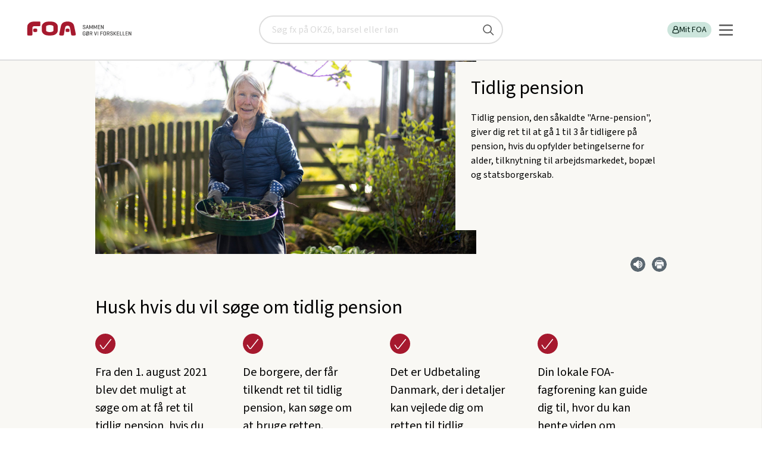

--- FILE ---
content_type: text/html; charset=utf-8
request_url: https://www.foa.dk/raad-regler/pension/tidlig-pension
body_size: 26358
content:

<!doctype html>
<html lang="da" class="no-js">
<head><title>
	Hvem har ret til tidlig pension (Arne-pension) - se reglerne | FOA
</title><meta charset="utf-8" /><meta name="viewport" content="width=device-width, initial-scale=1" /><meta name="pinterest" content="nopin" description="Vi tillader desværre ikke pinning selectedaf hensyn til ophavsretten" /><meta name="description" content="Tidlig pension, den såkaldte &quot;Arne-pension&quot;, giver ret til at gå tidligere på pension for dem, der har haft et langt og ofte slidsomt arbejdsliv. " /><meta property="og:description" content="Tidlig pension, den såkaldte &quot;Arne-pension&quot;, giver ret til at gå tidligere på pension for dem, der har haft et langt og ofte slidsomt arbejdsliv. " /><meta property="og:image" content="https://www.foa.dk:443/~/media/images/genrerbilleder-til-fri-brug-kun-nyt-design/1476%20x%20830px-kun-nyt-design-16-9/mennesker/aledre-mennesker/kvinde-laver-havearbejde-1476x830.jpg" /><meta property="og:url" content="https://www.foa.dk:443/Home/Raad-regler/Pension/Tidlig-pension" /><meta content="index, follow" name="robots" /><meta name="language" content="da" /><meta name="scpath" content="/raad-regler/pension/tidlig-pension" /><meta name="scid" content="{F51064A1-B342-4C3F-A014-635032EAEC4F}" /><meta name="manchet" content="" /><meta name="Sidetitel" content="Tidlig pension" /><meta property="og:title" content="Tidlig pension" /><meta name="date" content="2024-12-23" /><link type="application/rss+xml" rel="alternate" title="Pressemeddelser fra FOA" href="/feeds/pressemeddelelser" /><link type="application/rss+xml" rel="alternate" title="Nyt fra FOA" href="/feeds/nyheder" />
		<link type="image/ico" rel="shortcut icon" href="/favicon.ico">

		<link rel="apple-touch-icon" sizes="180x180" href="/static/foa-rwd/img/apple-touch-icon.png">
		<link rel="icon" type="image/png" href="/static/foa-rwd/img/favicon-32x32.png" sizes="32x32">
		<link rel="icon" type="image/png" href="/static/foa-rwd/img/favicon-16x16.png" sizes="16x16">
		<link rel="manifest" href="/static/foa-rwd/img/manifest.json">
		<link rel="mask-icon" href="/static/foa-rwd/img/safari-pinned-tab.svg" color="#5bbad5">
		<link rel="shortcut icon" href="/static/foa-rwd/img/favicon.ico">
		<meta name="apple-mobile-web-app-title" content="FOA">
		<meta name="application-name" content="FOA">
		<meta name="msapplication-config" content="/static/foa-rwd/img/browserconfig.xml">
		<meta name="theme-color" content="#ffffff">

		<!-- Fonts for TR project-->
		<!-- <link href="https://fonts.googleapis.com/css?family=Barlow:400,700&display=swap" rel="stylesheet"> -->
		
		<!-- Fonts for FOA.dk-->
		<!-- <link href="https://fonts.googleapis.com/css2?family=Source+Sans+3:wght@100;200;300;400;500;600;700;800;900&display=swap" rel="stylesheet"> -->
		
		<script type="text/javascript" src="/static/frontend/static/js/runtime-styles.modern.8b4bc791.js"></script>
<link rel="stylesheet" type="text/css" href="/static/frontend/static/css/styles.modern.4d793a65.chunk.css" />


		<link rel="stylesheet" href="/static/foa-rwd/css/main.min.css?ODvox8GRIP7Jm6hOEEJj2g==">
		    
		
		<link rel="canonical" href="https://www.foa.dk/raad-regler/pension/tidlig-pension" >
		



		<script src="/static/foa-rwd/js/modernizr.js?qvNs3RUwAjYuQG9OKfYZag=="></script>
		
		<script src="/static/foa-rwd/js/polyfill/respond.min.js?7KQqOwgOG+V8ORr/kV7q3Q=="></script>
	

	<script>
        var missingCookieConsentWarning = "Her er noget indhold, du ikke kan se.";   
        var missingCookieConsentBodyText = "Indholdet indeholder cookies, som du har fravalgt i dine indstillinger.";
        var renewConsentBtn = "Ret cookieindstillinger";
		var consentRequirement = ""
        var consentRequirementText = "For at se indholdet skal du vælge disse cookies i dine indstillinger: ";
    </script>

	</head>
<body id="body" class="tema-default is-frontpage">
	<!-- Accessibility tab link -->
	<nav aria-labelledby="skip-links" class="skip-links">
		<span id="skip-links" class="hidden">Skip links</span>
		<ul>
			<li><a href="#main-content" style="tabindex: 0">Gå til hovedindhold</a></li>
			<li><a href="#burger-button" style="tabindex: 0">Gå til hovedmenu</a></li>
		</ul>
	</nav>

    <!-- Google Tag Manager -->
			  
																																				 
			   
<script>

    window.dataLayer = window.dataLayer || [];

    function gtag() { dataLayer.push(arguments); }

    // Set default consent to 'denied' as a placeholder

    // Determine actual values based on customer's own requirements

    gtag('consent', 'default', {

        'ad_storage': 'denied',

        'ad_user_data': 'denied',

        'ad_personalization': 'denied',

        'analytics_storage': 'denied',

        'wait_for_update': 500

    });

    gtag('set', 'ads_data_redaction', true);

</script>

<script id="CookieConsent" type="text/javascript" data-culture="DA" src="https://policy.app.cookieinformation.com/uc.js" data-gcm-version="2.0"></script>

<!-- Google Tag Manager -->
<script>(function(w,d,s,l,i){w[l]=w[l]||[];w[l].push({'gtm.start':
new Date().getTime(),event:'gtm.js'});var f=d.getElementsByTagName(s)[0],
j=d.createElement(s),dl=l!='dataLayer'?'&l='+l:'';j.async=true;j.src=
'https://www.googletagmanager.com/gtm.js?id='+i+dl;f.parentNode.insertBefore(j,f);
})(window,document,'script','dataLayer','GTM-KGVGPV');</script>
<!-- End Google Tag Manager -->
    
	<!--googleoff: index-->
    <noscript>
	    <div class="warning">
		    Vi beklager men du skal have <b>JavaScript slået til</b> for at få det fulde udbytte af dette site.
	    </div>
    </noscript>
	<!--googleon: index-->

    <form method="post" action="/raad-regler/pension/tidlig-pension" id="form1">
<div class="aspNetHidden">
<input type="hidden" name="__EVENTTARGET" id="__EVENTTARGET" value="" />
<input type="hidden" name="__EVENTARGUMENT" id="__EVENTARGUMENT" value="" />
<input type="hidden" name="__VIEWSTATE" id="__VIEWSTATE" value="/[base64]/[base64]/[base64]/[base64]/Y2M9MCwwLjI0ODAwMTUwNTQzNDk5ODMzLDAsMC4yODMyNDg0OTQ1NjUwMDE3JndpZHRoPTYwMCZoZWlnaHQ9Mzc1JnY9MWRjNTkzMDdjNWM1MzgwjgFodHRwczovL2ZhZ2JsYWRldGZvYS5kay9tZWRpYS90M3hwdGl4ci9hbm5ldHRlLWhlYWRlci5qcGc/[base64]/[base64]/[base64]/[base64]/[base64]/ZHMcUWGUJXNDg==" />
</div>

<script type="text/javascript">
//<![CDATA[
var theForm = document.forms['form1'];
if (!theForm) {
    theForm = document.form1;
}
function __doPostBack(eventTarget, eventArgument) {
    if (!theForm.onsubmit || (theForm.onsubmit() != false)) {
        theForm.__EVENTTARGET.value = eventTarget;
        theForm.__EVENTARGUMENT.value = eventArgument;
        theForm.submit();
    }
}
//]]>
</script>


<script src="/WebResource.axd?d=W4G2AIDwmfsqICz_bdmCZRbj-mIYPpIIA2VeJycqwR1NsTSod9vCUQT5wL6jsUdvQXs2bmAtP4XtxRYpoPA_A0-EwM41&amp;t=638901843720898773" type="text/javascript"></script>


<script src="/ScriptResource.axd?d=RNu9E8hRy4jcM3UXzs6vblQa2PHKYliuBhwOmEKO2NkOCKxdm97McNs7MlmkwRWQUqazJXPRcdr4BkK-5C26sdcHpEKDNJa96B60_3bfUW9WEAMxhvqEQEURjtEOzqSiNqbY2eE2LwlFSi_6cTk2fHcDZ-s1&amp;t=32e5dfca" type="text/javascript"></script>
<script src="/ScriptResource.axd?d=bl6auumQx_8p9rBLW3fnWZAIP1bHjdx5LlRge7BcXQzqn3srVmzXO2nOlZ97j7R2rCnE3dYv4X1Nhc9iFSnQj9U9dHjyKGv8mVsruDR9oCVSYrNDrPJfYvZKVDm5LIGUyVMCGrINC-Mt70qvM4JkGKVF-aXwwiwD0HBKUGzDGkzEBMQO0&amp;t=32e5dfca" type="text/javascript"></script>
<div class="aspNetHidden">

	<input type="hidden" name="__VIEWSTATEGENERATOR" id="__VIEWSTATEGENERATOR" value="5FB01198" />
</div>
        <script type="text/javascript">
//<![CDATA[
Sys.WebForms.PageRequestManager._initialize('ctl06', 'form1', [], [], [], 90, '');
//]]>
</script>

		
        
		
		


<!-- PageHeader.ascx --> 
<header id="PageHeader_top" class="new-header" data-module="searchbar">
		
	

<a href="/" class="new-header__logo" title="FOA" id="logoAnchor1">
	<img src="/static/FOA2/images/foa_logo_mobile.svg" alt="FOA" class="visible-phone" width="73" height="20" />
	<img src="/static/FOA2/images/foa_logo_desktop.svg" alt="FOA - Sammen gør vi forskellen" class="hidden-phone" width="192 " height="41" />
</a>
	

<!-- searchbar -->
<div id="PageHeader_searchBar_pnSearch" class="new-header__search is-hidden" role="search" onkeypress="javascript:return WebForm_FireDefaultButton(event, &#39;PageHeader_searchBar_submitBtn&#39;)">
	
    <div class="search-placeholder" aria-label="Søg" id="search-placeholder">
		<label for="PageHeader_searchBar_searchQuery" class="visuallyhidden">Søg</label>
		<input name="PageHeader$searchBar$searchQuery" type="text" id="PageHeader_searchBar_searchQuery" name="search" onkeypress="searchKeyPress(event);" placeholder="Søg fx på OK26, barsel eller løn" title="Søg" />
		<input type="submit" name="PageHeader$searchBar$submitBtn" value="" id="PageHeader_searchBar_submitBtn" title="Søg" />
	</div>

</div>
<!-- /searchbar -->

	<div class="new-header__servicebar">
		<button id="new-heeader-search-button" class="new-header__search__button" aria-controls="search-placeholder" aria-expanded="false">
			<span class="visually-hidden">Søg</span>
			<svg role="img" aria-hidden="true">
				<use href="/static/frontend/static/img/icons.svg#search-new"></use>
			</svg>
		</button>

		<div class="new-header__profile" id="loginBarDesktop" data-loggedin="false">
			

<!-- PageHeaderLoginBar -->

<ul class="new-header__profile__list" role="list">
	
	

    
    
	
    
	
		<li>
			<a href="/forbund/mine-tjenester" id="PageHeader_loginBarControlDesktop_LoginLink" class="log-in-button">
				<svg role="img" aria-hidden="true">
					<title></title>
					<use href="/static/frontend/static/img/icons.svg#profile"></use>
				</svg>
				Mit FOA
			</a>
		</li>
		
	
</ul>
<!-- /PageHeaderLoginBar -->

		</div>
		
		<div data-module="navigation">
			<button id="burger-button" class="navigation__burger" aria-controls="main-nav" aria-expanded="false">
				<svg xmlns="http://www.w3.org/2000/svg" width="25" height="25" viewBox="0 0 25 25" fill="none">
					<line x1="2" y1="4.5" x2="23" y2="4.5" stroke="#575757" stroke-width="2.5" stroke-linecap="round"/>
					<line x1="2" y1="12.5" x2="23" y2="12.5" stroke="#575757" stroke-width="2.5" stroke-linecap="round"/>
					<line x1="2" y1="12.5" x2="23" y2="12.5" stroke="#575757" stroke-width="2.5" stroke-linecap="round"/>
					<line x1="2" y1="20.5" x2="23" y2="20.5" stroke="#575757" stroke-width="2.5" stroke-linecap="round"/>
				</svg>
			</button>

			<nav id="main-nav" class="navigation__nav is-hidden" inert>
				    
    <ul class="navigation__nav__list" role="list">
	
		    <li class="size-normal weight-bold justify-left   ">
                <a href="/afdelinger" class="left" target="_self">
                    Lokale fagforeninger

                </a>

                    <button aria-controls="subitemsContainer" aria-expanded="false" class="subnav_button">
                        <span class="visually-hidden">Vis undermenu</span>
                        <svg role="img" aria-hidden="true">
	                        <use href="/static/frontend/static/img/icons.svg#arrow-right"></use>
                        </svg>
                    </button>

                    <div id="subitemsContainer_0" class="subnav is-hidden" inert>
                            
    <ul class="navigation__nav__list" role="list">
	
		    <li class="size-small weight-normal justify-left   ">
                <a href="/afdelinger/foa1" class="left" target="_self">
                    FOA 1

                </a>

            </li>
	
		    <li class="size-small weight-normal justify-left   ">
                <a href="/afdelinger/foa-bornholm" class="left" target="_self">
                    FOA Bornholm

                </a>

            </li>
	
		    <li class="size-small weight-normal justify-left   ">
                <a href="/afdelinger/foa-frederikshavn" class="left" target="_self">
                    FOA Frederikshavn

                </a>

            </li>
	
		    <li class="size-small weight-normal justify-left   ">
                <a href="/afdelinger/foa-frederikssund" class="left" target="_self">
                    FOA Frederikssund

                </a>

            </li>
	
		    <li class="size-small weight-normal justify-left   ">
                <a href="/afdelinger/foa-guldborgsund" class="left" target="_self">
                    FOA Guldborgsund

                </a>

            </li>
	
		    <li class="size-small weight-normal justify-left   ">
                <a href="/afdelinger/foa-horsens" class="left" target="_self">
                    FOA Horsens

                </a>

            </li>
	
		    <li class="size-small weight-normal justify-left   ">
                <a href="/afdelinger/foa-kls" class="left" target="_self">
                    FOA/KLS

                </a>

            </li>
	
		    <li class="size-small weight-normal justify-left   ">
                <a href="/afdelinger/foa-koege" class="left" target="_self">
                    FOA Køge

                </a>

            </li>
	
		    <li class="size-small weight-normal justify-left   ">
                <a href="/afdelinger/lfs" class="left" target="_self">
                    LFS

                </a>

            </li>
	
		    <li class="size-small weight-normal justify-left   ">
                <a href="/afdelinger/foa-mariagerfjord" class="left" target="_self">
                    FOA Mariagerfjord

                </a>

            </li>
	
		    <li class="size-small weight-normal justify-left   ">
                <a href="/afdelinger/foa-midtjylland" class="left" target="_self">
                    FOA Midtjylland

                </a>

            </li>
	
		    <li class="size-small weight-normal justify-left   ">
                <a href="/afdelinger/foa-midt-vestjylland" class="left" target="_self">
                    FOA Midt- og Vestjylland

                </a>

            </li>
	
		    <li class="size-small weight-normal justify-left   ">
                <a href="/afdelinger/foa-nordjylland" class="left" target="_self">
                    FOA Nordjylland

                </a>

            </li>
	
		    <li class="size-small weight-normal justify-left   ">
                <a href="/afdelinger/foa-nordsjaelland" class="left" target="_self">
                    FOA Nordsjælland

                </a>

            </li>
	
		    <li class="size-small weight-normal justify-left   ">
                <a href="/afdelinger/foa-odense" class="left" target="_self">
                    FOA Odense

                </a>

            </li>
	
		    <li class="size-small weight-normal justify-left   ">
                <a href="/afdelinger/pmf-afd-1" class="left" target="_self">
                    PMF afdeling 1

                </a>

            </li>
	
		    <li class="size-small weight-normal justify-left   ">
                <a href="/afdelinger/pmf-afd-4" class="left" target="_self">
                    PMF afdeling 4

                </a>

            </li>
	
		    <li class="size-small weight-normal justify-left   ">
                <a href="/afdelinger/pmf-fyn" class="left" target="_self">
                    PMF Fyn

                </a>

            </li>
	
		    <li class="size-small weight-normal justify-left   ">
                <a href="/afdelinger/foa-pmf-koebenhavn-syd" class="left" target="_self">
                    PMF København Syd

                </a>

            </li>
	
		    <li class="size-small weight-normal justify-left   ">
                <a href="/afdelinger/foa-randers" class="left" target="_self">
                    FOA Randers

                </a>

            </li>
	
		    <li class="size-small weight-normal justify-left   ">
                <a href="/afdelinger/foa-roskilde" class="left" target="_self">
                    FOA Roskilde

                </a>

            </li>
	
		    <li class="size-small weight-normal justify-left   ">
                <a href="/afdelinger/foa-silkeborg-skanderborg" class="left" target="_self">
                    FOA Silkeborg-Skanderborg

                </a>

            </li>
	
		    <li class="size-small weight-normal justify-left   ">
                <a href="/afdelinger/sosu" class="left" target="_self">
                    FOA SOSU

                </a>

            </li>
	
		    <li class="size-small weight-normal justify-left   ">
                <a href="/afdelinger/foa-storstroem" class="left" target="_self">
                    FOA Storstrøm

                </a>

            </li>
	
		    <li class="size-small weight-normal justify-left   ">
                <a href="/afdelinger/foa-sydfyn" class="left" target="_self">
                    FOA Sydfyn

                </a>

            </li>
	
		    <li class="size-small weight-normal justify-left   ">
                <a href="/afdelinger/foa-soenderjylland" class="left" target="_self">
                    FOA Sønderjylland

                </a>

            </li>
	
		    <li class="size-small weight-normal justify-left   ">
                <a href="/afdelinger/foa-trekanten" class="left" target="_self">
                    FOA Trekanten

                </a>

            </li>
	
		    <li class="size-small weight-normal justify-left   ">
                <a href="/afdelinger/foa-vendsyssel" class="left" target="_self">
                    FOA Vendsyssel

                </a>

            </li>
	
		    <li class="size-small weight-normal justify-left   ">
                <a href="/afdelinger/foa-vest" class="left" target="_self">
                    FOA Vest

                </a>

            </li>
	
		    <li class="size-small weight-normal justify-left   ">
                <a href="/afdelinger/foa-vestsjaelland" class="left" target="_self">
                    FOA Vestsjælland

                </a>

            </li>
	
		    <li class="size-small weight-normal justify-left   ">
                <a href="/afdelinger/foa-aarhus" class="left" target="_self">
                    FOA Århus

                </a>

            </li>

    </ul>

                    </div>

            </li>
	
		    <li class="size-normal weight-bold justify-left   ">
                <a href="/a-kasse" class="left" target="_self">
                    A-kasse

                </a>

                    <button aria-controls="subitemsContainer" aria-expanded="false" class="subnav_button">
                        <span class="visually-hidden">Vis undermenu</span>
                        <svg role="img" aria-hidden="true">
	                        <use href="/static/frontend/static/img/icons.svg#arrow-right"></use>
                        </svg>
                    </button>

                    <div id="subitemsContainer_1" class="subnav is-hidden" inert>
                            
    <ul class="navigation__nav__list" role="list">
	
		    <li class="size-small weight-normal justify-left   ">
                <a href="/a-kasse/dagpenge" class="left" target="_self">
                    Dagpenge

                </a>

            </li>
	
		    <li class="size-small weight-normal justify-left   ">
                <a href="/a-kasse/efterloen" class="left" target="_self">
                    Efterløn

                </a>

            </li>
	
		    <li class="size-small weight-normal justify-left   ">
                <a href="/nyt-job" class="left" target="_self">
                    Jobsøgning

                </a>

            </li>

    </ul>

                    </div>

            </li>
	
		    <li class="size-normal weight-bold justify-left   ">
                <a href="/raad-regler" class="left" target="_self">
                    Få svar

                </a>

                    <button aria-controls="subitemsContainer" aria-expanded="false" class="subnav_button">
                        <span class="visually-hidden">Vis undermenu</span>
                        <svg role="img" aria-hidden="true">
	                        <use href="/static/frontend/static/img/icons.svg#arrow-right"></use>
                        </svg>
                    </button>

                    <div id="subitemsContainer_2" class="subnav is-hidden" inert>
                            
    <ul class="navigation__nav__list" role="list">
	
		    <li class="size-small weight-normal justify-left   ">
                <a href="/raad-regler/i-job/arbejdstid" class="left" target="_self">
                    Arbejdstid

                </a>

            </li>
	
		    <li class="size-small weight-normal justify-left   ">
                <a href="/raad-regler/familieliv" class="left" target="_self">
                    Familieliv og job

                </a>

            </li>
	
		    <li class="size-small weight-normal justify-left   ">
                <a href="/raad-regler/i-job/ferie" class="left" target="_self">
                    Ferie

                </a>

            </li>
	
		    <li class="size-small weight-normal justify-left   ">
                <a href="/raad-regler/i-job/loen" class="left" target="_self">
                    Løn

                </a>

            </li>
	
		    <li class="size-small weight-normal justify-left   ">
                <a href="/raad-regler/opsigelse-afskedigelse" class="left" target="_self">
                    Opsigelse

                </a>

            </li>
	
		    <li class="size-small weight-normal justify-left   ">
                <a href="/raad-regler/overenskomst" class="left" target="_self">
                    Overenskomst

                </a>

            </li>
	
		    <li class="size-small weight-normal justify-left   ">
                <a href="/raad-regler/sygdom" class="left" target="_self">
                    Sygdom

                </a>

            </li>
	
		    <li class="size-small weight-normal justify-left   ">
                <a href="/raad-regler/uddannelse" class="left" target="_self">
                    Uddannelse

                </a>

            </li>
	
		    <li class="size-small weight-normal justify-left   ">
                <a href="/raad-regler" class="left" target="_self">
                    Flere emner

                </a>

            </li>

    </ul>

                    </div>

            </li>
	
		    <li class="size-normal weight-bold justify-left   ">
                <a href="/medlemsfordele" class="left" target="_self">
                    Medlemsfordele

                </a>

                    <button aria-controls="subitemsContainer" aria-expanded="false" class="subnav_button">
                        <span class="visually-hidden">Vis undermenu</span>
                        <svg role="img" aria-hidden="true">
	                        <use href="/static/frontend/static/img/icons.svg#arrow-right"></use>
                        </svg>
                    </button>

                    <div id="subitemsContainer_3" class="subnav is-hidden" inert>
                            
    <ul class="navigation__nav__list" role="list">
	
		    <li class="size-small weight-normal justify-left   has-icon">
                <a href="/medlemsfordele/tjek-paa-loen-og-oekonomi" class="left" target="_self">
                    Tjek på løn og økonomi

                        <svg class="icon" role="img" aria-hidden="true">
                            <use href="/~/media/foahelper/icons/boxes/defaulticons/ikon-masterfil-foadk-uden-link svg svg svg.svg#Tjek_paa_loen"></use>
                        </svg>

                </a>

            </li>
	
		    <li class="size-small weight-normal justify-left   has-icon">
                <a href="/medlemsfordele/juridisk-hjaelp" class="left" target="_self">
                    Juridisk hjælp

                        <svg class="icon" role="img" aria-hidden="true">
                            <use href="/~/media/foahelper/icons/boxes/defaulticons/ikon-masterfil-foadk-uden-link svg svg svg.svg#Juridisk_hjaelp"></use>
                        </svg>

                </a>

            </li>
	
		    <li class="size-small weight-normal justify-left   has-icon">
                <a href="/medlemsfordele/godt-arbejdsliv" class="left" target="_self">
                    Godt arbejdsliv

                        <svg class="icon" role="img" aria-hidden="true">
                            <use href="/~/media/foahelper/icons/boxes/defaulticons/ikon-masterfil-foadk-uden-link svg svg svg.svg#Godt_arbejdsliv"></use>
                        </svg>

                </a>

            </li>
	
		    <li class="size-small weight-normal justify-left   has-icon">
                <a href="/medlemsfordele/faglig-udvikling" class="left" target="_self">
                    Faglig udvikling

                        <svg class="icon" role="img" aria-hidden="true">
                            <use href="/~/media/foahelper/icons/boxes/defaulticons/ikon-masterfil-foadk-uden-link svg svg svg.svg#Faglig_udvikling"></use>
                        </svg>

                </a>

            </li>
	
		    <li class="size-small weight-normal justify-left   has-icon">
                <a href="/medlemsfordele/rabatter-og-oplevelser" class="left" target="_self">
                    Rabatter og oplevelser

                        <svg class="icon" role="img" aria-hidden="true">
                            <use href="/~/media/foahelper/icons/boxes/defaulticons/ikon-masterfil-foadk-uden-link svg svg svg.svg#Rabatter_oplevelser"></use>
                        </svg>

                </a>

            </li>
	
		    <li class="size-small weight-normal justify-left   has-icon">
                <a href="/medlemsfordele/staerk-partner-taet-paa-arbejdet" class="left" target="_self">
                    Stærk partner tæt på arbejdet

                        <svg class="icon" role="img" aria-hidden="true">
                            <use href="/~/media/foahelper/icons/boxes/defaulticons/ikon-masterfil-foadk-uden-link svg svg svg.svg#Staerk_partner"></use>
                        </svg>

                </a>

            </li>
	
		    <li class="size-small weight-normal justify-left   has-icon">
                <a href="/medlemsfordele/overenskomst-og-politisk-kraft" class="left" target="_self">
                    Overenskomst og politisk kraft

                        <svg class="icon" role="img" aria-hidden="true">
                            <use href="/~/media/foahelper/icons/boxes/defaulticons/ikon-masterfil-foadk-uden-link svg svg svg.svg#Politisk_kraft"></use>
                        </svg>

                </a>

            </li>

    </ul>

                    </div>

            </li>
	
		    <li class="size-normal weight-normal justify-left   has-icon">
                <a href="/forbund/mine-tjenester" class="left" target="_self">
                    Min post

                        <svg class="icon" role="img" aria-hidden="true">
                            <use href="/~/media/foahelper/icons/boxes/defaulticons/ikon-masterfil-foadk-uden-link svg svg svg.svg#Min_post"></use>
                        </svg>

                </a>

            </li>
	
		    <li class="size-normal weight-normal justify-left   has-icon">
                <a href="/a-kasse/find-blanketter" class="left" target="_self">
                    Find blanketter

                        <svg class="icon" role="img" aria-hidden="true">
                            <use href="/~/media/foahelper/icons/boxes/defaulticons/ikon-masterfil-foadk-uden-link svg svg svg.svg#Ansaettelse"></use>
                        </svg>

                </a>

                    <button aria-controls="subitemsContainer" aria-expanded="false" class="subnav_button">
                        <span class="visually-hidden">Vis undermenu</span>
                        <svg role="img" aria-hidden="true">
	                        <use href="/static/frontend/static/img/icons.svg#arrow-right"></use>
                        </svg>
                    </button>

                    <div id="subitemsContainer_5" class="subnav is-hidden" inert>
                            
    <ul class="navigation__nav__list" role="list">
	
		    <li class="size-small weight-normal justify-left   ">
                <a href="/a-kasse/find-blanketter/dagpenge-og-ledighed/dagpengekort-dpay" class="left" target="_self">
                    Dagpengekort

                </a>

            </li>
	
		    <li class="size-small weight-normal justify-left   ">
                <a href="/a-kasse/find-blanketter/efterloen/ansoegning-efterloen-ar283" class="left" target="_self">
                    Efterlønskort

                </a>

            </li>
	
		    <li class="size-small weight-normal justify-left   ">
                <a href="/a-kasse/find-blanketter/dagpenge-og-ledighed/feriedagpenge-ar258" class="left" target="_self">
                    Ansøgning om feriedagpenge

                </a>

            </li>
	
		    <li class="size-small weight-normal justify-left   ">
                <a href="/a-kasse/find-blanketter/dagpenge-og-ledighed/ledighedserklaering" class="left" target="_self">
                    Ledighedserklæring

                </a>

            </li>
	
		    <li class="size-small weight-normal justify-left   ">
                <a href="/a-kasse/find-blanketter" class="left" target="_self">
                    Alle blanketter

                </a>

            </li>

    </ul>

                    </div>

            </li>
	
		    <li class="size-small weight-normal justify-left   ">
                <a href="/elev" class="left" target="_self">
                    Elev

                </a>

                    <button aria-controls="subitemsContainer" aria-expanded="false" class="subnav_button">
                        <span class="visually-hidden">Vis undermenu</span>
                        <svg role="img" aria-hidden="true">
	                        <use href="/static/frontend/static/img/icons.svg#arrow-right"></use>
                        </svg>
                    </button>

                    <div id="subitemsContainer_6" class="subnav is-hidden" inert>
                            
    <ul class="navigation__nav__list" role="list">
	
		    <li class="size-small weight-normal justify-left   ">
                <a href="/a-kasse/find-blanketter/kontingent-medlemskab/uddannelsesoplysninger-og-indtaegt" class="left" target="_self">
                    Opdater dine uddannelsesoplysninger

                </a>

            </li>
	
		    <li class="size-small weight-normal justify-left   ">
                <a href="/elev#OK" class="left" target="_self">
                    Elevlønninger og rettigheder

                </a>

            </li>
	
		    <li class="size-small weight-normal justify-left   ">
                <a href="/bliv-medlem/kontingenter/elev-uddannelseskontingent" class="left" target="_self">
                    Elev- og uddannelseskontingent

                </a>

            </li>
	
		    <li class="size-small weight-normal justify-left   ">
                <a href="/medlemsfordele/faglig-udvikling/rabat-paa-studieboeger" class="left" target="_self">
                    Rabat på studiebøger

                </a>

            </li>
	
		    <li class="size-normal weight-normal justify-left   ">
                <a href="/elev" class="left" target="_self">
                    Mere indhold til elever

                </a>

            </li>

    </ul>

                    </div>

            </li>
	
		    <li class="size-small weight-normal justify-left   ">
                <a href="/raad-regler/tillidsvalgt" class="left" target="_self">
                    Tillidsvalgt

                </a>

            </li>
	
		    <li class="size-small weight-normal justify-left   ">
                <a href="/lederforeningen" class="left" target="_self">
                    Lederforeningen

                </a>

            </li>
	
		    <li class="size-small weight-normal justify-left   ">
                <a href="/om-foa" class="left" target="_self">
                    Om FOA

                </a>

                    <button aria-controls="subitemsContainer" aria-expanded="false" class="subnav_button">
                        <span class="visually-hidden">Vis undermenu</span>
                        <svg role="img" aria-hidden="true">
	                        <use href="/static/frontend/static/img/icons.svg#arrow-right"></use>
                        </svg>
                    </button>

                    <div id="subitemsContainer_9" class="subnav is-hidden" inert>
                            
    <ul class="navigation__nav__list" role="list">
	
		    <li class="size-small weight-normal justify-left   ">
                <a href="/om-foa/sektorer" class="left" target="_self">
                    Sektorer

                </a>

            </li>
	
		    <li class="size-small weight-normal justify-left   ">
                <a href="/foa-ungdom" class="left" target="_self">
                    FOA Ungdom

                </a>

            </li>

    </ul>

                    </div>

            </li>
	
		    <li class="size-small weight-normal justify-left   ">
                <a href="/kontakt-foa" class="left" target="_self">
                    Kontakt

                </a>

                    <button aria-controls="subitemsContainer" aria-expanded="false" class="subnav_button">
                        <span class="visually-hidden">Vis undermenu</span>
                        <svg role="img" aria-hidden="true">
	                        <use href="/static/frontend/static/img/icons.svg#arrow-right"></use>
                        </svg>
                    </button>

                    <div id="subitemsContainer_10" class="subnav is-hidden" inert>
                            
    <ul class="navigation__nav__list" role="list">
	
		    <li class="size-normal weight-normal justify-left   ">
                <a href="/kontakt-foa#Afdeling" class="left" target="_self">
                    Ring til os

                </a>

            </li>
	
		    <li class="size-normal weight-normal justify-left   ">
                <a href="/kontakt-foa#skriv" class="left" target="_self">
                    Skriv til os

                </a>

            </li>
	
		    <li class="size-normal weight-normal justify-left   ">
                <a href="/presse" class="left" target="_self">
                    Presse

                </a>

            </li>

    </ul>

                    </div>

            </li>
	
		    <li class="size-normal weight-normal justify-left  as-button ">
                <a href="/bliv-medlem" class="button button--foa-red" target="_self">
                    Bliv medlem

                </a>

            </li>
	
		    <li class="size-normal weight-normal justify-left  as-button ">
                <a href="/bliv-medlem/meld-en-kollega-ind" class="button button--foa-grey" target="_self">
                    Meld en kollega ind og få en gave

                </a>

            </li>
	
		    <li class="size-small weight-normal justify-right   has-icon">
                <a href="/english" class="right" target="_self">
                    English

                        <svg class="icon" role="img" aria-hidden="true">
                            <use href="/~/media/foahelper/icons/boxes/defaulticons/ikon-masterfil-foadk-uden-link svg svg svg.svg#english-flag"></use>
                        </svg>

                </a>

            </li>

    </ul>

			</nav>
		</div>

</header>
<!-- /PageHeader.ascx -->

		
		

<!-- ServiceMessages.ascx -->

<!-- /ServiceMessages.ascx -->


        
        <nav class="breadcrumb hidden-phone">
            <h2 class="visuallyhidden">Brødkrummesti</h2>
            <ul id="breadcrumb" vocab="https://schema.org/" typeof="BreadcrumbList">
    
        <li property="itemListElement" typeof="ListItem">
            <a href="/" property="item" typeof="WebPage"><span property="name">foa.dk</span></a>
            <meta property="position" content="-3"></meta>
        </li>
    
        <li property="itemListElement" typeof="ListItem">
            <a href="/raad-regler" property="item" typeof="WebPage"><span property="name">R&#229;d og regler</span></a>
            <meta property="position" content="-2"></meta>
        </li>
    
        <li property="itemListElement" typeof="ListItem">
            <a href="/raad-regler/pension" property="item" typeof="WebPage"><span property="name">Pension</span></a>
            <meta property="position" content="-1"></meta>
        </li>
    
        <li property="itemListElement" typeof="ListItem">
            <a href="/raad-regler/pension/tidlig-pension" property="item" typeof="WebPage"><span property="name">Tidlig pension</span></a>
            <meta property="position" content="0"></meta>
        </li>
    
        </ul>
		</nav>
    


        <main id="main-content" class="main-content clearfix">
			
<!-- FoaHelperSituationPage.ascx -->
<div class="page-width hero hero--left foahelpersituationpage">

    

<!-- SubMenu.ascx -->
<div class="nav-section visible-phone">
		
		<nav aria-label="Sektions menu" >
			<h2 class="visuallyhidden">Sektions menu</h2>
			<div class="nav-details">
				
					<div class="nav-summary section-current">
						<button class="nav-section-toggle" aria-expanded="false" aria-controls="secondary-nav">
							<svg xmlns="http://www.w3.org/2000/svg" width="25" height="25" viewBox="0 0 25 25" fill="none">
								<line x1="2" y1="4.5" x2="23" y2="4.5" stroke="#FFFFFF" stroke-width="2.5" stroke-linecap="round"/>
								<line x1="2" y1="12.5" x2="23" y2="12.5" stroke="#FFFFFF" stroke-width="2.5" stroke-linecap="round"/>
								<line x1="2" y1="12.5" x2="23" y2="12.5" stroke="#FFFFFF" stroke-width="2.5" stroke-linecap="round"/>
								<line x1="2" y1="20.5" x2="23" y2="20.5" stroke="#FFFFFF" stroke-width="2.5" stroke-linecap="round"/>
							</svg>
						</button>
					<a href="/raad-regler/pension">Pension</a>
					</div>

				
				<div id="secondary-nav" class="nav-section--content">
				<ul>
	<li><a href="/raad-regler/pension/pensam-pension">PenSam-pension</a></li><li class="inpath selected"><a href="/raad-regler/pension/tidlig-pension">Tidlig pension</a></li><li><a href="/raad-regler/pension/seniorpension">Seniorpension</a></li>
</ul><a id="content_0_phleft_0_linkReturnToParent" class="return" href="/raad-regler/pension">Tilbage</a>
				</div>
			</div>
		</nav>
		
	</div>
<!-- /SubMenu.ascx -->

    <div class="grid">
        <div class="row">
            <div class="col col--xxs-12">
                <div class="heroleft ">
                    <div class="heroleft__image">
                        <img src="/~/media/images/genrerbilleder-til-fri-brug-kun-nyt-design/1476 x 830px-kun-nyt-design-16-9/mennesker/aledre-mennesker/kvinde-laver-havearbejde-1476x830.jpg?h=830&amp;la=da&amp;w=1476" alt="" width="1476" height="830" decoding="async" loading="lazy" />
                    </div>
                    <div class="heroleft__content">
                        <div class="heroleft__content-box">
                            <div class="heroleft__content-inner">
                                <h1 class="heroleft__content-heading">Tidlig pension </h1>
                                <p class="heroleft__content-text">Tidlig pension, den såkaldte "Arne-pension", giver dig ret til at gå 1 til 3 år tidligere på pension, hvis du opfylder betingelserne for alder, tilknytning til arbejdsmarkedet, bopæl og statsborgerskab.</p>
                            </div>
                        </div>
                    </div>
                </div>
                

<!-- ToolsMenu.ascx -->
<div id="content_0_ctl00_PageTools" class="page-tools hidden-phone hidden-print">
    
	    <ul class="page-actions">
    
		    <li><a href="/raad-regler/pension/tidlig-pension#" id="content_0_ctl00_rptToolsMenu_link_0" title="Markér teksten og klik på højttaleren, så bliver din tekst læst op" onclick="MIKROV_Afspil_Markering();return false;" class="read">Læs op</a></li>
        
		    <li><a href="/raad-regler/pension/tidlig-pension#" id="content_0_ctl00_rptToolsMenu_link_1" title="Udskriv siden: CTRL + P" onclick="window.print();return false;" class="print">Udskriv</a></li>
        
	    </ul>
    
</div>
<!-- /ToolsMenu.ascx -->    
            </div>
        </div>
    </div>
</div>


<!-- OBS.ascx -->

<section class="module number-cards number-cards--Checkmark number-cards--red">
    <div class="grid">
        <div class="row">
            <div class="col col-md-6 col--xxs-12">
                <div class="text-block">
                    <h2 class="headline headline--2">Husk hvis du vil s&#248;ge om tidlig pension</h2>
                    <p class="bodytext bodytext--no-margin">
                        
                    </p>
                </div>
            </div>
        </div>
        <div class="row  card__collection card__collection--no-stacking "> 
            

<!-- OBSBox.ascx -->
<div class="col col--xxs-10 col--sm-6 col--md-3">
                    
    <div class="card card--noborder card--rightpadding card--balltextlink">
        <div class="splash splash--tiny">
            <span class="number-cards__splash--number"></span>
            <span class="number-cards__splash--checkmark">
                <svg class="icon icon--checkmark" role="img" aria-hidden="true">
                    <title></title>     
                    <use href="/~/media/foahelper/icons/boxes/defaulticons/ikon-masterfil-foadk-uden-link svg svg svg.svg#Checkmark"></use>
                </svg>
            </span>
        </div>
    
        <div class="text-block">
            <h3 class="headline headline--4">Fra den 1. august 2021 blev det muligt at s&#248;ge om at f&#229; ret til tidlig pension, hvis du er fyldt 61 &#229;r.</h3>
            <p></p>
        </div>

        <div class="arrowlink-container">
            
        </div>
    </div>

</div>
<!-- /OBSBox.ascx -->

<!-- OBSBox.ascx -->
<div class="col col--xxs-10 col--sm-6 col--md-3">
                    
    <div class="card card--noborder card--rightpadding card--balltextlink">
        <div class="splash splash--tiny">
            <span class="number-cards__splash--number"></span>
            <span class="number-cards__splash--checkmark">
                <svg class="icon icon--checkmark" role="img" aria-hidden="true">
                    <title></title>     
                    <use href="/~/media/foahelper/icons/boxes/defaulticons/ikon-masterfil-foadk-uden-link svg svg svg.svg#Checkmark"></use>
                </svg>
            </span>
        </div>
    
        <div class="text-block">
            <h3 class="headline headline--4">De borgere, der f&#229;r tilkendt ret til tidlig pension, kan s&#248;ge om at bruge retten.</h3>
            <p></p>
        </div>

        <div class="arrowlink-container">
            
        </div>
    </div>

</div>
<!-- /OBSBox.ascx -->

<!-- OBSBox.ascx -->
<div class="col col--xxs-10 col--sm-6 col--md-3">
                    
    <div class="card card--noborder card--rightpadding card--balltextlink">
        <div class="splash splash--tiny">
            <span class="number-cards__splash--number"></span>
            <span class="number-cards__splash--checkmark">
                <svg class="icon icon--checkmark" role="img" aria-hidden="true">
                    <title></title>     
                    <use href="/~/media/foahelper/icons/boxes/defaulticons/ikon-masterfil-foadk-uden-link svg svg svg.svg#Checkmark"></use>
                </svg>
            </span>
        </div>
    
        <div class="text-block">
            <h3 class="headline headline--4">Det er Udbetaling Danmark, der i detaljer kan vejlede dig om retten til tidlig pension.&#160;</h3>
            <p></p>
        </div>

        <div class="arrowlink-container">
            <a href="https://www.borger.dk/pension-og-efterloen/tidlig-pension/kontakt-udbetaling-danmark-tidlig-pension" target="_blank">Kontakt Udbetaling Danmark og få vejledning</a>
        </div>
    </div>

</div>
<!-- /OBSBox.ascx -->

<!-- OBSBox.ascx -->
<div class="col col--xxs-10 col--sm-6 col--md-3">
                    
    <div class="card card--noborder card--rightpadding card--balltextlink">
        <div class="splash splash--tiny">
            <span class="number-cards__splash--number"></span>
            <span class="number-cards__splash--checkmark">
                <svg class="icon icon--checkmark" role="img" aria-hidden="true">
                    <title></title>     
                    <use href="/~/media/foahelper/icons/boxes/defaulticons/ikon-masterfil-foadk-uden-link svg svg svg.svg#Checkmark"></use>
                </svg>
            </span>
        </div>
    
        <div class="text-block">
            <h3 class="headline headline--4">Din lokale FOA-fagforening kan guide dig til, hvor du kan hente viden om mulighederne for at tr&#230;kke dig tidligt tilbage med efterl&#248;n, seniorpension eller tidlig pension.</h3>
            <p></p>
        </div>

        <div class="arrowlink-container">
            <a href="/afdelinger">Find din fagforening</a>
        </div>
    </div>

</div>
<!-- /OBSBox.ascx -->

<!-- OBSBox.ascx -->
<div class="col col--xxs-10 col--sm-6 col--md-3">
                    
    <div class="card card--noborder card--rightpadding card--balltextlink">
        <div class="splash splash--tiny">
            <span class="number-cards__splash--number"></span>
            <span class="number-cards__splash--checkmark">
                <svg class="icon icon--checkmark" role="img" aria-hidden="true">
                    <title></title>     
                    <use href="/~/media/foahelper/icons/boxes/defaulticons/ikon-masterfil-foadk-uden-link svg svg svg.svg#Checkmark"></use>
                </svg>
            </span>
        </div>
    
        <div class="text-block">
            <h3 class="headline headline--4">Er du med i efterl&#248;nsordningen, kan FOAs A-kasse beregne, hvad du kan forvente at f&#229; i efterl&#248;n, hvad du har optjent i skattefri pr&#230;mie, og hvor meget du kan f&#229; betalt tilbage i efterl&#248;nsbidrag, hvis du frav&#230;lger ordningen med efterl&#248;n. </h3>
            <p></p>
        </div>

        <div class="arrowlink-container">
            <a href="/a-kasse/efterloen/efterloen-eller-tidlig-pension">Læs mere om efterløn og tidlig pension</a>
        </div>
    </div>

</div>
<!-- /OBSBox.ascx -->
        </div>
    </div>
</section>
<!-- /OBS.ascx -->

<!-- DividerLine.ascx -->

<div class="divider"></div>

<!-- /DividerLine.ascx -->

<!-- Accordion.ascx -->
<section class="module accordion">
    <a name=""></a>
    <div class="grid">
        <div id="content_0_phfoahelpercomponents_2_panelAccordionTitle" class="row">
	
            <div class="col col--xxs-12">
                <div class="text-block text-block--head">
                    <h2 class="headline headline--2">Sp&#248;rgsm&#229;l/svar om tidlig pension</h2>
                    
                </div>
            </div>
        
</div>
        <div class="row">
            <div class="col col--xxs-12">
                <ul class="linklist">
                    
<!-- AccordionBox.ascx -->
        <li id="content_0_phfoahelpercomponents_2_phaccordionboxes_0_SecondAccordion" data-module="accordion">
            
            <h3>
                <button class="linklist__link accordion__toggler" id="accordion-toggler-1" aria-controls="FirstAccordion" aria-expanded="false">
                Hvad er tidlig pension?&#160;
                    
                    <svg class="icon icon--arrow-down" role="img" aria-hidden="true">
                        <title></title>
                        <use href="/~/media/foahelper/icons/boxes/defaulticons/ikon-masterfil-foadk-uden-link svg svg svg.svg#arrow-down"></use>
                    </svg>
                    
                </button>
            </h3>
            
            <div class="accordion__content" aria-labelledby="accordion-toggler-1">
            
                <div class="accordion__content__inner arrowlink-container">
                    <p>Tidlig pension er en mulighed for at gå på pension op til tre år, før du når din folkepensionsalder. For at få ret til tidlig pension skal du opfylde en række krav og betingelser ift. bopæl og statsborgerskab. Opfylder du disse krav, afhænger retten til tidlig pension af, hvor længe du har været tilknyttet arbejdsmarkedet (anciennitet). Din anciennitet opgøres seks år før din folkepensionsalder.&nbsp;</p>
<p>Indtil udgangen af 2025 gælder der følgende (personer født før 1965):&nbsp;&nbsp;</p>
<ul>
    <li>42 års anciennitet inden du fylder 61 år giver ret til et års tidligere pension&nbsp;</li>
    <li>43 års anciennitet inden du fylder 61 år giver ret til to års tidligere pension&nbsp;</li>
    <li>44 års anciennitet inden du fylder 61 år giver ret til tre års tidligere pension&nbsp;</li>
</ul>
<p>Bemærk, at du får tilkendt tidlig pension i hele år, dvs. enten et, to eller tre år.&nbsp;</p>
<p>Fra 2026 hæves tidspunktet for opgørelse af anciennitet til 62 år, og anciennitetskravene ændres til 43-45 år. Det vil gælde årgange fra 1965 til 1968. Fra 2031 bliver opgørelsestidspunktet 63 år, mens anciennitetskravet bliver 44-46 år for årgange fra 1969 til 1970.&nbsp;</p>
<p>Der blev åbnet for ansøgninger den 1. august 2021 for dem, der opfylder betingelserne, og selve ordningen trådte i kraft den 1. januar 2022.&nbsp;</p>

                    <ul class="accordion--sub">
                        
                    </ul>
                </div>
            
            </div>
            </li>
<!-- /AccordionBox.ascx -->
<!-- AccordionBox.ascx -->
        <li id="content_0_phfoahelpercomponents_2_phaccordionboxes_1_SecondAccordion" data-module="accordion">
            
            <h3>
                <button class="linklist__link accordion__toggler" id="accordion-toggler-1" aria-controls="FirstAccordion" aria-expanded="false">
                Hvem kan s&#248;ge om ret til tidlig pension?
                    
                    <svg class="icon icon--arrow-down" role="img" aria-hidden="true">
                        <title></title>
                        <use href="/~/media/foahelper/icons/boxes/defaulticons/ikon-masterfil-foadk-uden-link svg svg svg.svg#arrow-down"></use>
                    </svg>
                    
                </button>
            </h3>
            
            <div class="accordion__content" aria-labelledby="accordion-toggler-1">
            
                <div class="accordion__content__inner arrowlink-container">
                    <p>Disse betingelser skal v&aelig;re opfyldt, for at du kan s&oslash;ge om ret til tidlig pension:&nbsp;</p>
<p>Din alder skal p&aring; ans&oslash;gningstidspunktet v&aelig;re h&oslash;jst 6 &aring;r lavere end din folkepensionsalder (dog 7 &aring;r, hvis du er f&oslash;dt i 1963, 1964, 1967 eller 1968).&nbsp;<br>
Alle, der fylder eller er fyldt 61 &aring;r, kan s&oslash;ge om ret til tidlig pension, men for at f&aring; tilkendt retten skal du opfylde en r&aelig;kke betingelser.&nbsp;</p>
<h2>For at f&aring; ret til tidlig pension:</h2>
<ul>
    <li>Skal du&nbsp; v&aelig;re dansk statsborger</li>
    <li>Skal du have fast bop&aelig;l i Danmark.</li>
    <li>Skal du&nbsp; have boet i Danmark i mindst tre &aring;r, fra du fyldte 15 &aring;r, til du n&aring;ede pensionsalderen </li>
    <li>M&aring; du ikke modtage f&oslash;rtidspension eller seniorpension</li>
</ul>
<p>Da der er en r&aelig;kke undtagelser, kan du godt have ret til tidlig pension, selv om du ikke opfylder alle de generelle betingelser.&nbsp;</p>
<p>Opfylder du disse betingelser, skal du desuden opfylde kravet om anciennitet for at f&aring; tilkendt ret til tidlig pension.&nbsp;<br>
<br>
</p>
<h2>Anciennitet: </h2>
<p>Du skal have v&aelig;ret tilknyttet arbejdsmarkedet i en vis periode:&nbsp;</p>
<ul>
    <li>Mindst 42 &aring;r for personer f&oslash;dt f&oslash;r 1965&nbsp;</li>
    <li>Mindst 43 &aring;r for personer f&oslash;dt i 1965-1968&nbsp;</li>
    <li>Mindst 44 &aring;r for personer f&oslash;dt i 1969-1970&nbsp;</li>
</ul>
<div></div>

                    <ul class="accordion--sub">
                        
                    </ul>
                </div>
            
            </div>
            </li>
<!-- /AccordionBox.ascx -->
<!-- AccordionBox.ascx -->
        <li id="content_0_phfoahelpercomponents_2_phaccordionboxes_2_SecondAccordion" data-module="accordion">
            
            <h3>
                <button class="linklist__link accordion__toggler" id="accordion-toggler-1" aria-controls="FirstAccordion" aria-expanded="false">
                Hvorn&#229;r kan man s&#248;ge?&#160;
                    
                    <svg class="icon icon--arrow-down" role="img" aria-hidden="true">
                        <title></title>
                        <use href="/~/media/foahelper/icons/boxes/defaulticons/ikon-masterfil-foadk-uden-link svg svg svg.svg#arrow-down"></use>
                    </svg>
                    
                </button>
            </h3>
            
            <div class="accordion__content" aria-labelledby="accordion-toggler-1">
            
                <div class="accordion__content__inner arrowlink-container">
                    <p>Retten til tidlig pension følger din folkepensionsalder, der afgøres af, hvornår du er født.</p>
<p>Du kan søge om ret til tidlig pension, når der er seks år eller mindre, til du når din folkepensionsalder. Hvis du er født i 1963, 1964, 1967 eller 1968, er tidsgrænsen dog 7 år.&nbsp;</p>
<p>Det er nu muligt at ansøge.&nbsp;<br>
<br>
På borger.dk kan du få oplyst din folkepensionsalder, og søge om ret til tidlig pension:</p>
<p><a href="https://www.borger.dk/pension-og-efterloen/tidlig-pension" target="_blank" title="Åbner i nyt vindue">Om tidlig pension (borger.dk)</a></p>
<div></div>

                    <ul class="accordion--sub">
                        
                    </ul>
                </div>
            
            </div>
            </li>
<!-- /AccordionBox.ascx -->
<!-- AccordionBox.ascx -->
        <li id="content_0_phfoahelpercomponents_2_phaccordionboxes_3_SecondAccordion" data-module="accordion">
            
            <h3>
                <button class="linklist__link accordion__toggler" id="accordion-toggler-1" aria-controls="FirstAccordion" aria-expanded="false">
                Anciennitet: Hvad t&#230;ller med som tilknytning til arbejdsmarkedet?&#160;
                    
                    <svg class="icon icon--arrow-down" role="img" aria-hidden="true">
                        <title></title>
                        <use href="/~/media/foahelper/icons/boxes/defaulticons/ikon-masterfil-foadk-uden-link svg svg svg.svg#arrow-down"></use>
                    </svg>
                    
                </button>
            </h3>
            
            <div class="accordion__content" aria-labelledby="accordion-toggler-1">
            
                <div class="accordion__content__inner arrowlink-container">
                    <p>Ancienniteten optjenes, fra du fylder 16 &aring;r og indtil seks &aring;r f&oslash;r din folkepensionsalder (for nogle &aring;rgange dog 7 &aring;r).</p>
<p>N&aring;r anciennitet betegnes som tilknytning til arbejdsmarkedet, skal det forst&aring;s bredere end blot det antal &aring;r, du har haft et job. Den fuldst&aelig;ndige liste over, hvad der giver anciennitet, er meget lang, men overordnet t&aelig;ller f&oslash;lgende:&nbsp;</p>
<ul>
    <li>Perioder, hvor du har v&aelig;ret l&oslash;nmodtager&nbsp;</li>
    <li>Perioder p&aring; barsel i forbindelse med f&oslash;dsel eller adoption</li>
    <li>Perioder p&aring; visse overf&oslash;rselsindkomster, herunder arbejdsl&oslash;shedsdagpenge, syge- og barselsdagpenge, ledighedsydelse m.fl.</li>
    <li>Perioder som selvst&aelig;ndig, hvor der har v&aelig;ret overskud&nbsp;</li>
</ul>
<p>&nbsp;</p>
<p>Hvis du har perioder, der ikke falder ind under en af ovenst&aring;ende punkter, kan disse perioder stadig v&aelig;re omfattet af reglerne for optjening af anciennitet. Her kan du med fordel s&oslash;ge yderligere hj&aelig;lp hos Udbetaling Danmark, der har vejledningspligten ift. tidlig pension.&nbsp;&nbsp;</p>
<div></div>

                    <ul class="accordion--sub">
                        
                    </ul>
                </div>
            
            </div>
            </li>
<!-- /AccordionBox.ascx -->
<!-- AccordionBox.ascx -->
        <li id="content_0_phfoahelpercomponents_2_phaccordionboxes_4_SecondAccordion" data-module="accordion">
            
            <h3>
                <button class="linklist__link accordion__toggler" id="accordion-toggler-1" aria-controls="FirstAccordion" aria-expanded="false">
                Hvad kan jeg f&#229; udbetalt?&#160;
                    
                    <svg class="icon icon--arrow-down" role="img" aria-hidden="true">
                        <title></title>
                        <use href="/~/media/foahelper/icons/boxes/defaulticons/ikon-masterfil-foadk-uden-link svg svg svg.svg#arrow-down"></use>
                    </svg>
                    
                </button>
            </h3>
            
            <div class="accordion__content" aria-labelledby="accordion-toggler-1">
            
                <div class="accordion__content__inner arrowlink-container">
                    <p>Ydelsen for tidlig pension er fastsat til 14.976 kr. pr. måned (før skat) (2025-niveau). </p>
<p>Pensionens størrelse bliver ikke påvirket af din ægtefælles eller samlevers formue eller indtægt.&nbsp;</p>
<p>Hvis du selv har en pensionsformue, der overstiger to millioner kroner, vil den månedlige ydelse dog blive trappet gradvist ned.&nbsp;</p>
<p>De medlemmer af FOA, der i begyndelsen vil blive omfattet af ordningen, har typisk lige godt en million kroner i egen-opsparing på deres arbejdsmarkedspension i PenSam og andre selskaber, og de vil således få den fulde månedlige ydelse.&nbsp;</p>
<p>
Du kan se din aktuelle pensionsopsparing på Pensionsinfo.dk:</p>
<p><a href="https://pensionsinfo.dk/" target="_blank" title="Åbner i nyt vindue">Log på pensionsinfo.dk</a></p>

                    <ul class="accordion--sub">
                        
                    </ul>
                </div>
            
            </div>
            </li>
<!-- /AccordionBox.ascx -->
<!-- AccordionBox.ascx -->
        <li id="content_0_phfoahelpercomponents_2_phaccordionboxes_5_SecondAccordion" data-module="accordion">
            
            <h3>
                <button class="linklist__link accordion__toggler" id="accordion-toggler-1" aria-controls="FirstAccordion" aria-expanded="false">
                Hvem kan hj&#230;lpe mig videre?&#160;
                    
                    <svg class="icon icon--arrow-down" role="img" aria-hidden="true">
                        <title></title>
                        <use href="/~/media/foahelper/icons/boxes/defaulticons/ikon-masterfil-foadk-uden-link svg svg svg.svg#arrow-down"></use>
                    </svg>
                    
                </button>
            </h3>
            
            <div class="accordion__content" aria-labelledby="accordion-toggler-1">
            
                <div class="accordion__content__inner arrowlink-container">
                    <p>Den detaljerede vejledning om tidlig pension står Udbetaling Danmark for. Udbetaling Danmark har både en videogennemgang af forløbet omkring tidlig pension, en side på borger.dk med en grundig beskrivelse af ordningen, og en side, hvor man kan finde deres kontaktoplysninger, hvis man har spørgsmål.&nbsp;</p>
<p><a href="https://film.atp.dk/tidlig-pension" target="_blank" title="Åbner i nyt vindue">Se video om tidlig pension</a></p>
<p><a href="https://www.borger.dk/tidlig-pension" target="_blank">Gå til siden om tidlig pension på borger.dk&nbsp;</a></p>
<p><a href="https://www.borger.dk/pension-og-efterloen/tidlig-pension/kontakt-udbetaling-danmark-tidlig-pension" target="_blank">Find kontaktoplysninger til Udbetaling Danmark&nbsp;</a></p>

                    <ul class="accordion--sub">
                        
                    </ul>
                </div>
            
            </div>
            </li>
<!-- /AccordionBox.ascx -->
                </ul>
            </div>
        </div>
    </div>
</section>
<!-- /Accordion.ascx -->
<!-- Accordion.ascx -->
<section class="module accordion">
    <a name=""></a>
    <div class="grid">
        <div id="content_0_phfoahelpercomponents_3_panelAccordionTitle" class="row">
	
            <div class="col col--xxs-12">
                <div class="text-block text-block--head">
                    <h2 class="headline headline--2">S&#230;rlige situationer</h2>
                    
                </div>
            </div>
        
</div>
        <div class="row">
            <div class="col col--xxs-12">
                <ul class="linklist">
                    
<!-- AccordionBox.ascx -->
        <li id="content_0_phfoahelpercomponents_3_phaccordionboxes_scexp1_0_SecondAccordion" data-module="accordion">
            
            <h3>
                <button class="linklist__link accordion__toggler" id="accordion-toggler-1" aria-controls="FirstAccordion" aria-expanded="false">
                Efterl&#248;n, tidlig pension eller seniorpension
                    
                    <svg class="icon icon--arrow-down" role="img" aria-hidden="true">
                        <title></title>
                        <use href="/~/media/foahelper/icons/boxes/defaulticons/ikon-masterfil-foadk-uden-link svg svg svg.svg#arrow-down"></use>
                    </svg>
                    
                </button>
            </h3>
            
            <div class="accordion__content" aria-labelledby="accordion-toggler-1">
            
                <div class="accordion__content__inner arrowlink-container">
                    <p>Der er i &oslash;jeblikket tre muligheder for at tr&aelig;kke sig tidligere tilbage fra arbejdsmarkedet med en offentlig ydelse: efterl&oslash;n, seniorpension og tidlig pension Hvad der bedst kan betale sig for dig, afh&aelig;nger af din situation, dit helbred og de &oslash;konomiske aspekter ved hver enkelt mulighed.&nbsp;</p>
<p>Du kan med fordel begynde med at tage en snak med din lokale FOA-fagforening, som kan hj&aelig;lpe dig med at f&aring; overblik over din situation.&nbsp;</p>
<p>N&aring;r det kommer til detaljerne, ligger r&aring;dgivningen om dine muligheder fordelt hos dem, der har ansvaret for de enkelte omr&aring;der:&nbsp;</p>
<p><strong>Efterl&oslash;n:&nbsp;</strong><br>
Dit a-kasseregionskontor skal vejlede om den &oslash;konomiske situation i forbindelse med efterl&oslash;n:</p>
<p><a href="/a-kasse/kontakt-foas-a-kasse">Kontakt FOAs A-kasse</a><br>
<br>
<strong>Tidlig pension:&nbsp;</strong><br>
Udbetaling Danmark og borger.dk skal vejlede om den &oslash;konomiske situation i forbindelse med tidlig pension:&nbsp;</p>
<p><a href="https://www.borger.dk/tidlig-pension" target="_blank" title="Åbner i nyt vindue">G&aring; til siden om tidlig pension p&aring; borger.dk&nbsp;</a></p>
<p><a href="https://www.borger.dk/pension-og-efterloen/tidlig-pension/kontakt-udbetaling-danmark-tidlig-pension" target="_blank" title="Åbner i nyt vindue">Find kontaktoplysninger til Udbetaling Danmark&nbsp;</a><br>
<br>
<strong>Seniorpension:&nbsp;</strong><br>
Her spiller flere faktorer ind, da seniorpension gives efter en individuel, konkret vurdering. Den bliver givet til personer, der har nedsat arbejdsevne, f.eks. p&aring; grund af helbredsproblemer, og som har et langt arbejdsliv bag sig. For at f&aring; overblik over &oslash;konomien i forbindelse med seniorpension er det n&oslash;dvendigt at kontakte b&aring;de Udbetaling Danmark, PenSam, kommunen og SKAT.&nbsp;</p>
<p>Her kan din lokale FOA-fagforening hj&aelig;lpe dig med at f&aring; overblikket over, hvilke oplysninger, du har brug for, og hvor de kan hentes.&nbsp;</p>
<p>&nbsp;</p>

                    <ul class="accordion--sub">
                        
                    </ul>
                </div>
            
            </div>
            </li>
<!-- /AccordionBox.ascx -->
<!-- AccordionBox.ascx -->
        <li id="content_0_phfoahelpercomponents_3_phaccordionboxes_scexp1_1_SecondAccordion" data-module="accordion">
            
            <h3>
                <button class="linklist__link accordion__toggler" id="accordion-toggler-1" aria-controls="FirstAccordion" aria-expanded="false">
                L&#248;nnet arbejde under tidlig pension
                    
                    <svg class="icon icon--arrow-down" role="img" aria-hidden="true">
                        <title></title>
                        <use href="/~/media/foahelper/icons/boxes/defaulticons/ikon-masterfil-foadk-uden-link svg svg svg.svg#arrow-down"></use>
                    </svg>
                    
                </button>
            </h3>
            
            <div class="accordion__content" aria-labelledby="accordion-toggler-1">
            
                <div class="accordion__content__inner arrowlink-container">
                    <p>Du m&aring; gerne udf&oslash;re l&oslash;nnet arbejde, mens du f&aring;r tidlig pension. Du kan tjene op til 25.400 kroner &aring;rligt f&oslash;r skat (bundfradrag, sats fra 2023), uden at l&oslash;nnen bliver modregnet i det bel&oslash;b, der udbetales i tidlig pension.</p>
<p>Hvis du tjener mere, vil din tidlige pension blive sat ned med 64 procent af den l&oslash;n, der overstiger bundfradraget.&nbsp;</p>
<p>I det &aring;r, hvor du enten begynder eller slutter med at f&aring; tidlig pension, vil bundfradraget blive justeret, s&aring; bel&oslash;bet passer med det tidsrum, hvor du har modtaget tidlig pension.&nbsp;</p>
<div></div>

                    <ul class="accordion--sub">
                        
                    </ul>
                </div>
            
            </div>
            </li>
<!-- /AccordionBox.ascx -->
                </ul>
            </div>
        </div>
    </div>
</section>
<!-- /Accordion.ascx -->

<!-- ContentBoxes.ascx -->

<section class="module content-boxes content-boxes--red">
<a name=""></a>
    <div class="grid">
        <div class="row">
            <div class="col col--xxs-12">
                <div class="text-block   "">
                    <h2 class="headline headline--2">Mere om tidlig pension og efterl&#248;n</h2>
                </div>
            </div>
        </div>
        <div class="row">
            
<!-- ContentBox.ascx -->
<div class="col col--xxs-12 col--sm-4">
    <a class="card card--nopadding card--withbghover card--imgtext" title="Åbner i nyt vindue" href="https://www.borger.dk/tidlig-pension" target="_blank">
        <div id="content_0_phfoahelpercomponents_4_phcontentboxes_0_ContentBoxImagePanel" class="image image--16-9">
	             
            
                        <picture class="image__img">
                            <source data-srcset="/~/media/images/grafik-kun-til-nyt-design/1476%20x%20830px-16-9/eksterne-logoer/borgerdk-logo-graabg_1476x830%20png.png?w=240 1x, /~/media/images/grafik-kun-til-nyt-design/1476%20x%20830px-16-9/eksterne-logoer/borgerdk-logo-graabg_1476x830%20png.png?w=564 2x" media="(min-width: 768px)">
                            <source data-srcset="/~/media/images/grafik-kun-til-nyt-design/1476%20x%20830px-16-9/eksterne-logoer/borgerdk-logo-graabg_1476x830%20png.png?w=564 1x">
                            <img loading="lazy" decoding="async" class="lazy" data-src="/~/media/images/grafik-kun-til-nyt-design/1476%20x%20830px-16-9/eksterne-logoer/borgerdk-logo-graabg_1476x830%20png.png?w=564" alt="">
                        </picture>
                    
</div>
        <div class="text-block has-headline-arrow">
            <h3 class="headline headline--3">
                L&#230;s mere p&#229; borger.dk om tidlig pension
            </h3>
            <p class="">
                
            </p>
        </div>
    </a>
</div>
<!-- /ContentBox.ascx -->


<!-- ContentBox.ascx -->
<div class="col col--xxs-12 col--sm-4">
    <a class="card card--nopadding card--withbghover card--imgtext" href="https://www.pensam.dk/pension/gaa-paa-pension/tidlig-pension" target="_blank">
        <div id="content_0_phfoahelpercomponents_4_phcontentboxes_1_ContentBoxImagePanel" class="image image--16-9">
	             
            
                        <picture class="image__img">
                            <source data-srcset="/~/media/images/grafik-kun-til-nyt-design/1476%20x%20830px-16-9/eksterne-logoer/pensam-logo-hvidbg_1476x830.png?w=240 1x, /~/media/images/grafik-kun-til-nyt-design/1476%20x%20830px-16-9/eksterne-logoer/pensam-logo-hvidbg_1476x830.png?w=564 2x" media="(min-width: 768px)">
                            <source data-srcset="/~/media/images/grafik-kun-til-nyt-design/1476%20x%20830px-16-9/eksterne-logoer/pensam-logo-hvidbg_1476x830.png?w=564 1x">
                            <img loading="lazy" decoding="async" class="lazy" data-src="/~/media/images/grafik-kun-til-nyt-design/1476%20x%20830px-16-9/eksterne-logoer/pensam-logo-hvidbg_1476x830.png?w=564" alt="">
                        </picture>
                    
</div>
        <div class="text-block has-headline-arrow">
            <h3 class="headline headline--3">
                L&#230;s mere om tidlig pension p&#229; PenSam.dk
            </h3>
            <p class="">
                
            </p>
        </div>
    </a>
</div>
<!-- /ContentBox.ascx -->


<!-- ContentBox.ascx -->
<div class="col col--xxs-12 col--sm-4">
    <a class="card card--nopadding card--withbghover card--imgtext" href="/a-kasse/efterloen">
        <div id="content_0_phfoahelpercomponents_4_phcontentboxes_2_ContentBoxImagePanel" class="image image--16-9">
	             
            
                        <picture class="image__img">
                            <source data-srcset="/~/media/images/genrerbilleder-til-fri-brug-kun-nyt-design/1476%20x%20830px-kun-nyt-design-16-9/mennesker/aledre-mennesker/aeldre-smilende-mand-vaerksted-1476x830.jpg?w=240 1x, /~/media/images/genrerbilleder-til-fri-brug-kun-nyt-design/1476%20x%20830px-kun-nyt-design-16-9/mennesker/aledre-mennesker/aeldre-smilende-mand-vaerksted-1476x830.jpg?w=564 2x" media="(min-width: 768px)">
                            <source data-srcset="/~/media/images/genrerbilleder-til-fri-brug-kun-nyt-design/1476%20x%20830px-kun-nyt-design-16-9/mennesker/aledre-mennesker/aeldre-smilende-mand-vaerksted-1476x830.jpg?w=564 1x">
                            <img loading="lazy" decoding="async" class="lazy" data-src="/~/media/images/genrerbilleder-til-fri-brug-kun-nyt-design/1476%20x%20830px-kun-nyt-design-16-9/mennesker/aledre-mennesker/aeldre-smilende-mand-vaerksted-1476x830.jpg?w=564" alt="">
                        </picture>
                    
</div>
        <div class="text-block has-headline-arrow">
            <h3 class="headline headline--3">
                L&#230;s mere om efterl&#248;nsordningen og se satser for efterl&#248;n
            </h3>
            <p class="">
                
            </p>
        </div>
    </a>
</div>
<!-- /ContentBox.ascx -->


        </div>
    </div>
</section>
<!-- /ContentBoxes.ascx -->

<!-- DividerLine.ascx -->

<div class="divider"></div>

<!-- /DividerLine.ascx -->


<!-- Fact.ascx -->

<section class="module fact">
<a name=""></a>
    <div class="grid">
        <div class="row">
            <div class="col col--xxs-12">
                <h2 id="content_0_phfoahelpercomponents_6__headline" class="headline headline--2">
                    Bag om Arne-pensionen
                </h2>
                
            </div>
        </div>
        <div class="card__collection card__collection--grey">
            <div class="row">
                <div class="col col--xxs-12  ">
                    

<!-- FactDeckBox.ascx -->
<div class="card card--autoheight card--fact card--notclickable">
    
    <div class="bodytext">
        <p>FOA har i flere år arbejdet for ret til tidlig pension for dem, der er begyndt tidligt på arbejdsmarkedet og har haft et langt og ofte slidsomt arbejdsliv. Under valgkampen til folketingsvalget i 2019 kom tidlig pension endegyldigt på den politiske dagsorden. Det skete med en kampagne med overskriften ”Nu er det Arnes tur”.</p>
<p>Frontfiguren i kampagnen var den 59-årige, ufaglærte bryggeriarbejder Arne Juhl, der fik sit første job som 16-årig. Han har siden haft et arbejdsliv med hårdt, fysisk arbejde, men må trods skavanker og begyndende nedslidning vente med at trække sig fra arbejdsmarkedet, til han rammer folkepensionsalderen som 67-årig. Det ville Socialdemokratiet lave om på: De mest slidte skal også have ret til en værdig pension.&nbsp;</p>
<p>Den 18. august 2020 kom regeringen (med Socialdemokratiet i spidsen) med et udspil om ret til tidlig pension, som i folkemunde hurtigt kom til at hedde ”Arne-pension”. Målet var at skabe et mere retfærdigt pensionssystem, hvor de, der har været mange år på arbejdsmarkedet, skal have mulighed for at stoppe, inden de bliver slidt helt ned. Retten til tidlig pension skal især hjælpe dem, der som Arne Juhl har arbejdet, siden de var helt unge, og oftest har haft fysisk hårde jobs.&nbsp;</p>
<p>I oktober 2020 faldt aftalen om ret til tidlig pension endelig på plads. Regeringen, Dansk Folkeparti, SF og enhedslisten stod bag aftalen, som trådte i kraft i 2022.&nbsp;</p>
<div></div>
    </div>
    
    
</div>
<!-- /FactDeckBox.ascx -->

                </div>
            </div>
        </div>
    </div>
</section>

<!-- /Fact.ascx -->


<!-- DividerLine.ascx -->

<div class="divider"></div>

<!-- /DividerLine.ascx -->


<!-- FoaFagbladNews.ascx -->


<section class="module foafagblad">

    <div class="grid">
        <div class="row">
            <div class="col col--xxs-12">
                <div class="text-block">
                    <h2 class="headline headline--2">Fagbladet FOA om pension</h2> 
                </div>
            </div>
        </div>
        <div class="row">
            <div class="col col--xxs-12 col--no-pad" data-module="content-slider">
                
                <div class="swiper-container">
                    <div class="swiper-wrapper">
                        
                                <div class="swiper-slide">
                                    <a href="https://fagbladetfoa.dk/mine-penge/flere-penge-til-dig-din-pensionsopsparing-stiger-igen/" id="content_0_phfoahelpercomponents_8_NewsRepeater_newsLink_0" class="card card--imgtext" target="_blank">
                                        <div class="image image--16-9">
                                            <picture>
                                                <source data-srcset="https://fagbladetfoa.dk/media/0z3fd2ew/penge-paa-snor.jpeg?width=600&height=375&v=1dae35cda8ab230?w=350 1x">
                                                <img loading="lazy" decoding="async" class="lazy" alt="" data-src="https://fagbladetfoa.dk/media/0z3fd2ew/penge-paa-snor.jpeg?width=600&height=375&v=1dae35cda8ab230?w=350">
                                            </picture>
                                        </div>
                                        <span>Flere penge til dig: Din pensionsopsparing stiger igen</span>
                                    </a>
                                </div>
                            
                                <div class="swiper-slide">
                                    <a href="https://fagbladetfoa.dk/mine-penge/kvinder-risikerer-at-blive-snydt-for-en-del-af-formuen-ved-skilsmisse/" id="content_0_phfoahelpercomponents_8_NewsRepeater_newsLink_1" class="card card--imgtext" target="_blank">
                                        <div class="image image--16-9">
                                            <picture>
                                                <source data-srcset="https://fagbladetfoa.dk/media/vf1fxcnm/skilsmisse.jpg?cc=0,0.011333144333000552,0,0.051166855666999356&width=600&height=375&v=1dc5d89894670f0?w=350 1x">
                                                <img loading="lazy" decoding="async" class="lazy" alt="" data-src="https://fagbladetfoa.dk/media/vf1fxcnm/skilsmisse.jpg?cc=0,0.011333144333000552,0,0.051166855666999356&width=600&height=375&v=1dc5d89894670f0?w=350">
                                            </picture>
                                        </div>
                                        <span>Kvinder risikerer at blive snydt for en del af formuen ved skilsmisse</span>
                                    </a>
                                </div>
                            
                                <div class="swiper-slide">
                                    <a href="https://fagbladetfoa.dk/solstraaler/man-bliver-aldrig-klar-til-at-give-fuldstaendig-slip-annette-fejres-efter-50-aar-i-aeldreplejen/" id="content_0_phfoahelpercomponents_8_NewsRepeater_newsLink_2" class="card card--imgtext" target="_blank">
                                        <div class="image image--16-9">
                                            <picture>
                                                <source data-srcset="https://fagbladetfoa.dk/media/t3xptixr/annette-header.jpg?cc=0,0.24800150543499833,0,0.2832484945650017&width=600&height=375&v=1dc59307c5c5380?w=350 1x">
                                                <img loading="lazy" decoding="async" class="lazy" alt="" data-src="https://fagbladetfoa.dk/media/t3xptixr/annette-header.jpg?cc=0,0.24800150543499833,0,0.2832484945650017&width=600&height=375&v=1dc59307c5c5380?w=350">
                                            </picture>
                                        </div>
                                        <span>"Man bliver aldrig klar til at give fuldstændig slip": Annette fejres efter 50 år i ældreplejen</span>
                                    </a>
                                </div>
                            
                                <div class="swiper-slide">
                                    <a href="https://fagbladetfoa.dk/mit-fag/gisela-lever-med-aldersfattigdom-har-raad-til-et-maaltid-om-dagen/" id="content_0_phfoahelpercomponents_8_NewsRepeater_newsLink_3" class="card card--imgtext" target="_blank">
                                        <div class="image image--16-9">
                                            <picture>
                                                <source data-srcset="https://fagbladetfoa.dk/media/hnxptvbg/img_4898.jpg?rxy=0.45144227036818285,0.42822656223744776&width=600&height=375&v=1dc570be3497090?w=350 1x">
                                                <img loading="lazy" decoding="async" class="lazy" alt="" data-src="https://fagbladetfoa.dk/media/hnxptvbg/img_4898.jpg?rxy=0.45144227036818285,0.42822656223744776&width=600&height=375&v=1dc570be3497090?w=350">
                                            </picture>
                                        </div>
                                        <span>Gisela lever med aldersfattigdom:  Har råd til ét måltid om dagen</span>
                                    </a>
                                </div>
                            
                                <div class="swiper-slide">
                                    <a href="https://fagbladetfoa.dk/arbejdsliv/dybt-bekymrende-faglaerte-og-ufaglaerte-betaler-den-hoejeste-pris-for-stigende-pensionsalder/" id="content_0_phfoahelpercomponents_8_NewsRepeater_newsLink_4" class="card card--imgtext" target="_blank">
                                        <div class="image image--16-9">
                                            <picture>
                                                <source data-srcset="https://fagbladetfoa.dk/media/zw2bzgge/ts200818drengringshelle222-1.jpg?rxy=0.465033036416341,0.4303556818772966&width=600&height=375&v=1daf88774a08040?w=350 1x">
                                                <img loading="lazy" decoding="async" class="lazy" alt="" data-src="https://fagbladetfoa.dk/media/zw2bzgge/ts200818drengringshelle222-1.jpg?rxy=0.465033036416341,0.4303556818772966&width=600&height=375&v=1daf88774a08040?w=350">
                                            </picture>
                                        </div>
                                        <span>"Dybt bekymrende": Faglærte og ufaglærte betaler den højeste pris for stigende pensionsalder</span>
                                    </a>
                                </div>
                            
                                <div class="swiper-slide">
                                    <a href="https://fagbladetfoa.dk/politik/ny-aftale-for-privatansatte-foa-medlemmer-hoejere-loen-stoerre-pension-og-flere-penge-til-fritvalg/" id="content_0_phfoahelpercomponents_8_NewsRepeater_newsLink_5" class="card card--imgtext" target="_blank">
                                        <div class="image image--16-9">
                                            <picture>
                                                <source data-srcset="https://fagbladetfoa.dk/media/tbgbvgvo/240701_kim_henriksen-13-1200px.jpg?width=600&height=375&v=1db8f5d67c84430?w=350 1x">
                                                <img loading="lazy" decoding="async" class="lazy" alt="" data-src="https://fagbladetfoa.dk/media/tbgbvgvo/240701_kim_henriksen-13-1200px.jpg?width=600&height=375&v=1db8f5d67c84430?w=350">
                                            </picture>
                                        </div>
                                        <span>Ny aftale for privatansat pædagogisk personale:  Højere løn, større pension og flere penge til fritvalg</span>
                                    </a>
                                </div>
                            
                                <div class="swiper-slide">
                                    <a href="https://fagbladetfoa.dk/politik/loen-frihed-og-trivsel-i-fokus-i-nyt-stort-ok25-forlig-har-betydning-for-privatansatte-foa-medlemmer/" id="content_0_phfoahelpercomponents_8_NewsRepeater_newsLink_6" class="card card--imgtext" target="_blank">
                                        <div class="image image--16-9">
                                            <picture>
                                                <source data-srcset="https://fagbladetfoa.dk/media/adrjdn34/20240104_1273.jpeg?rxy=0.49928263988522237,0.4718977924898854&width=600&height=375&v=1db1e028910a960?w=350 1x">
                                                <img loading="lazy" decoding="async" class="lazy" alt="" data-src="https://fagbladetfoa.dk/media/adrjdn34/20240104_1273.jpeg?rxy=0.49928263988522237,0.4718977924898854&width=600&height=375&v=1db1e028910a960?w=350">
                                            </picture>
                                        </div>
                                        <span>Løn, frihed og trivsel i fokus i nyt stort OK25-forlig:  Har betydning for privatansatte FOA-medlemmer</span>
                                    </a>
                                </div>
                            
                                <div class="swiper-slide">
                                    <a href="https://fagbladetfoa.dk/mine-penge/tjek-din-loenseddel-disse-ting-skal-du-vaere-opmaerksom-paa/" id="content_0_phfoahelpercomponents_8_NewsRepeater_newsLink_7" class="card card--imgtext" target="_blank">
                                        <div class="image image--16-9">
                                            <picture>
                                                <source data-srcset="https://fagbladetfoa.dk/media/e3qaqs5k/sparegris-roed-penge.jpg?width=600&height=375&v=1db5156616a8610?w=350 1x">
                                                <img loading="lazy" decoding="async" class="lazy" alt="" data-src="https://fagbladetfoa.dk/media/e3qaqs5k/sparegris-roed-penge.jpg?width=600&height=375&v=1db5156616a8610?w=350">
                                            </picture>
                                        </div>
                                        <span>Tjek din lønseddel:  Disse ting skal du være opmærksom på </span>
                                    </a>
                                </div>
                            
                                <div class="swiper-slide">
                                    <a href="https://fagbladetfoa.dk/mine-penge/efter-fire-afslag-til-seniorpension-fik-sosu-hjaelper-ja-det-burde-ikke-have-vaeret-noedvendigt/" id="content_0_phfoahelpercomponents_8_NewsRepeater_newsLink_8" class="card card--imgtext" target="_blank">
                                        <div class="image image--16-9">
                                            <picture>
                                                <source data-srcset="https://fagbladetfoa.dk/media/2h1j12ry/illustration-seniorpension-lauge.jpg?width=600&height=375&v=1db416b2ffa4ac0?w=350 1x">
                                                <img loading="lazy" decoding="async" class="lazy" alt="" data-src="https://fagbladetfoa.dk/media/2h1j12ry/illustration-seniorpension-lauge.jpg?width=600&height=375&v=1db416b2ffa4ac0?w=350">
                                            </picture>
                                        </div>
                                        <span>Efter fire afslag til seniorpension fik sosu-hjælper ja:  ”Det burde ikke have været nødvendigt”</span>
                                    </a>
                                </div>
                            
                    </div>

                    <div class="swiper-button-nav">
                        <button class="swiper-button-prev">
                            <svg class="icon--arrow-left" role="img" aria-label="Venstre pil">
                                <title></title>
                                <use href="/~/media/foahelper/icons/boxes/defaulticons/ikon-masterfil-foadk-uden-link svg svg svg.svg#arrow-right"></use>
                            </svg>
                        </button>
                        <button class="swiper-button-next">
                            <svg class="icon--arrow-right" role="img" aria-label="Højre pil">
                                <title></title>
                                <use href="/~/media/foahelper/icons/boxes/defaulticons/ikon-masterfil-foadk-uden-link svg svg svg.svg#arrow-right"></use>
                            </svg>
                        </button>
                    </div>
                </div>
            </div>
        </div>
    </div>
</section>
<!-- /FoaFagbladNews.ascx -->

<!-- DividerLine.ascx -->

<div class="divider"></div>

<!-- /DividerLine.ascx -->

<!-- Contact.ascx -->
<section class="section section__contact">
    <div class="container">
        <div class="row">
            <div class="col-xs-12 contact">
             
<!-- ContactBox.ascx -->
<a class="contact__icon-container" href="/afdelinger">
    <h3 class="contact__header">
        Kontakt FOA
    </h3>
    <img src="/~/media/foahelper/decks/kontaktbokse/arrowlocalisation png.png?h=77&amp;la=da&amp;w=52" alt="" width="52" height="77" decoding="async" loading="lazy" />
</a>
<!-- /ContactBox.ascx -->
            </div>
        </div>
    </div>
</section>
<!-- /Contact.ascx -->



<!-- /FoaHelperSituationPage.ascx -->
		</main>

        <footer id="footerElement">



<!-- PageFooter.ascx --> 
<div id="new-footer" class="new-footer">
		<section class="container">
			<p>

				<span>
					<span>Staunings Plads 1-3</span>
					<span class="seperate">1790 København V </span>
				</span>
				<span id="ctl19_telephoneSpan" class="seperate">
					<a href="tel:46972626">Telefon <span>46 97 26 26</span></a>
				</span>
				<span class="seperate">
					<a href="/kontakt-foa">Kontakt FOA</a>
				</span>
			</p>
			<div class="lang-cookies">
				<a href="/om-foa/foas-persondatapolitikker">Privatlivspolitik, cookies og tilgængelighed</a>
				<span class="seperate lang">
					<svg class="flag-icon" role="img" aria-hidden="true">
						<use href="/~/media/foahelper/icons/boxes/defaulticons/ikon-masterfil-foadk-uden-link svg svg svg.svg#english-flag"></use>
					</svg>
					<a href="/english">English</a>
				</span>
			</div>
		</section>
</div>
<!-- /PAgeFooter.ascx -->

		</footer>
    </form>
    
    
    
	<div id="popups">
		<div id="video"></div>
	</div>

	<script src="/static/FOA2/js/libs/jquery-1.7.1.min.js?S6uDSKUtF0KPaErR7DpCfg=="></script>
	<script src="/static/foa-rwd/js/main.min.js?nBAe6DWoYVQd71TkKNMRlA=="></script>	
    <script src="/static/shared/js/weblaes.js?QDLkiAxTBJuB291Xhf+kcA=="></script>

	<script>
        //  Run test and load polyfills if test fails.
        if (!Modernizr.details) {
            jQuery.getScript("/static/foa-rwd/js/polyfill/jquery.details.js")
                .done(function () {
                    // HACK for IE8
                    if (jQuery.browser.msie && jQuery.browser.version == 8) { return false; }

                    jQuery(function () {
                        jQuery('details').details();
                    });
                })
        }
    </script>

        
    
    
     
     


   
	<script type="text/javascript">
        window.addEventListener('CookieInformationConsentGiven', function (event) {
          if (CookieInformation.getConsentGivenFor('cookie_cat_statistic') || CookieInformation.getConsentGivenFor('cookie_cat_marketing')) {
            (function() {
            var sz = document.createElement('script'); sz.type = 'text/javascript'; sz.async = true;
            sz.src = '//ssl.siteimprove.com/js/siteanalyze_357999.js';
            var s = document.getElementsByTagName('script')[0]; s.parentNode.insertBefore(sz, s);
            })();
          }
        }, false);
      </script>
	


	

	<script type="text/javascript" src="/static/frontend/static/js/runtime-main.modern.51bd3af9.js"></script>
<script type="text/javascript" src="/static/frontend/static/js/4.modern.f51246fd.chunk.js"></script>
<script type="text/javascript" src="/static/frontend/static/js/main.modern.f07bd944.chunk.js"></script>


</body>
</html>


--- FILE ---
content_type: image/svg+xml
request_url: https://www.foa.dk/static/foa-rwd/img/svg/foahelper/LaesOp-Cirkel.svg
body_size: 575
content:
<svg xmlns="http://www.w3.org/2000/svg" viewBox="0 0 290 290"><defs><style>.cls-1{fill:#5b6770;}.cls-2{fill:#fff;}</style></defs><title>Asset 1</title><g id="Layer_2" data-name="Layer 2"><g id="Layer_1-2" data-name="Layer 1"><circle class="cls-1" cx="145" cy="145" r="145"/><path class="cls-2" d="M165.3,75c0-8.65-10.94-13-17.35-6.56l-50.2,50.2a28.41,28.41,0,1,0-1.25,51.57c21.15,21.3,48.48,48.82,51.64,52,5.23,5.24,17.16,1.38,17.16-7.52Zm12.13,82.34a9.49,9.49,0,0,0,13.41,13.42h.88c14.1-14.11,13.23-37-.88-51.09a9.49,9.49,0,0,0-13.41,13.42A17.18,17.18,0,0,1,177.43,157.38Zm35.89-60.14A67.73,67.73,0,0,0,186.6,80.76a9.49,9.49,0,0,0-5.93,18,49,49,0,0,1,.23,92.87,9.47,9.47,0,0,0-6,12,9.32,9.32,0,0,0,2.28,3.69,9.48,9.48,0,0,0,9.72,2.29,67.92,67.92,0,0,0,26.4-112.39Z"/></g></g></svg>

--- FILE ---
content_type: application/javascript
request_url: https://www.foa.dk/static/shared/js/weblaes.js?QDLkiAxTBJuB291Xhf+kcA==
body_size: 9576
content:
// contents of flash jscript file audio-player.js:
var audioplayer_swfobject = function () { var d = "undefined", R = "object", s = "Shockwave Flash", w = "ShockwaveFlash.ShockwaveFlash", Q = "application/x-shockwave-flash", r = "SWFObjectExprInst", X = "onreadystatechange", o = window, J = document, T = navigator, t = false, u = [H], O = [], n = [], i = [], L, q, e, b, j = false, A = false, N, g, M = true, m = function () { var AA = typeof J.getElementById != d && typeof J.getElementsByTagName != d && typeof J.createElement != d, AH = T.userAgent.toLowerCase(), y = T.platform.toLowerCase(), AE = y ? /win/.test(y) : /win/.test(AH), AC = y ? /mac/.test(y) : /mac/.test(AH), AF = /webkit/.test(AH) ? parseFloat(AH.replace(/^.*webkit\/(\d+(\.\d+)?).*$/, "$1")) : false, x = ! +"\v1", AG = [0, 0, 0], AB = null; if (typeof T.plugins != d && typeof T.plugins[s] == R) { AB = T.plugins[s].description; if (AB && !(typeof T.mimeTypes != d && T.mimeTypes[Q] && !T.mimeTypes[Q].enabledPlugin)) { t = true; x = false; AB = AB.replace(/^.*\s+(\S+\s+\S+$)/, "$1"); AG[0] = parseInt(AB.replace(/^(.*)\..*$/, "$1"), 10); AG[1] = parseInt(AB.replace(/^.*\.(.*)\s.*$/, "$1"), 10); AG[2] = /[a-zA-Z]/.test(AB) ? parseInt(AB.replace(/^.*[a-zA-Z]+(.*)$/, "$1"), 10) : 0 } } else { if (typeof o.ActiveXObject != d) { try { var AD = new ActiveXObject(w); if (AD) { AB = AD.GetVariable("$version"); if (AB) { x = true; AB = AB.split(" ")[1].split(","); AG = [parseInt(AB[0], 10), parseInt(AB[1], 10), parseInt(AB[2], 10)] } } } catch (z) { } } } return { w3: AA, pv: AG, wk: AF, ie: x, win: AE, mac: AC} } (), K = function () { if (!m.w3) { return } if ((typeof J.readyState != d && J.readyState == "complete") || (typeof J.readyState == d && (J.getElementsByTagName("body")[0] || J.body))) { F() } if (!j) { if (typeof J.addEventListener != d) { J.addEventListener("DOMContentLoaded", F, false) } if (m.ie && m.win) { J.attachEvent(X, function () { if (J.readyState == "complete") { J.detachEvent(X, arguments.callee); F() } }); if (o == top) { (function () { if (j) { return } try { J.documentElement.doScroll("left") } catch (x) { setTimeout(arguments.callee, 0); return } F() })() } } if (m.wk) { (function () { if (j) { return } if (!/loaded|complete/.test(J.readyState)) { setTimeout(arguments.callee, 0); return } F() })() } S(F) } } (); function F() { if (j) { return } try { var z = J.getElementsByTagName("body")[0].appendChild(c("span")); z.parentNode.removeChild(z) } catch (AA) { return } j = true; var x = u.length; for (var y = 0; y < x; y++) { u[y]() } } function k(x) { if (j) { x() } else { u[u.length] = x } } function S(y) { if (typeof o.addEventListener != d) { o.addEventListener("load", y, false) } else { if (typeof J.addEventListener != d) { J.addEventListener("load", y, false) } else { if (typeof o.attachEvent != d) { I(o, "onload", y) } else { if (typeof o.onload == "function") { var x = o.onload; o.onload = function () { x(); y() } } else { o.onload = y } } } } } function H() { if (t) { v() } else { h() } } function v() { var x = J.getElementsByTagName("body")[0]; var AA = c(R); AA.setAttribute("type", Q); var z = x.appendChild(AA); if (z) { var y = 0; (function () { if (typeof z.GetVariable != d) { var AB = z.GetVariable("$version"); if (AB) { AB = AB.split(" ")[1].split(","); m.pv = [parseInt(AB[0], 10), parseInt(AB[1], 10), parseInt(AB[2], 10)] } } else { if (y < 10) { y++; setTimeout(arguments.callee, 10); return } } x.removeChild(AA); z = null; h() })() } else { h() } } function h() { var AG = O.length; if (AG > 0) { for (var AF = 0; AF < AG; AF++) { var y = O[AF].id; var AB = O[AF].callbackFn; var AA = { success: false, id: y }; if (m.pv[0] > 0) { var AE = C(y); if (AE) { if (f(O[AF].swfVersion) && !(m.wk && m.wk < 312)) { W(y, true); if (AB) { AA.success = true; AA.ref = Z(y); AB(AA) } } else { if (O[AF].expressInstall && a()) { var AI = {}; AI.data = O[AF].expressInstall; AI.width = AE.getAttribute("width") || "0"; AI.height = AE.getAttribute("height") || "0"; if (AE.getAttribute("class")) { AI.styleclass = AE.getAttribute("class") } if (AE.getAttribute("align")) { AI.align = AE.getAttribute("align") } var AH = {}; var x = AE.getElementsByTagName("param"); var AC = x.length; for (var AD = 0; AD < AC; AD++) { if (x[AD].getAttribute("name").toLowerCase() != "movie") { AH[x[AD].getAttribute("name")] = x[AD].getAttribute("value") } } p(AI, AH, y, AB) } else { P(AE); if (AB) { AB(AA) } } } } } else { W(y, true); if (AB) { var z = Z(y); if (z && typeof z.SetVariable != d) { AA.success = true; AA.ref = z } AB(AA) } } } } } function Z(AA) { var x = null; var y = C(AA); if (y && y.nodeName == "OBJECT") { if (typeof y.SetVariable != d) { x = y } else { var z = y.getElementsByTagName(R)[0]; if (z) { x = z } } } return x } function a() { return !A && f("6.0.65") && (m.win || m.mac) && !(m.wk && m.wk < 312) } function p(AA, AB, x, z) { A = true; e = z || null; b = { success: false, id: x }; var AE = C(x); if (AE) { if (AE.nodeName == "OBJECT") { L = G(AE); q = null } else { L = AE; q = x } AA.id = r; if (typeof AA.width == d || (!/%$/.test(AA.width) && parseInt(AA.width, 10) < 310)) { AA.width = "310" } if (typeof AA.height == d || (!/%$/.test(AA.height) && parseInt(AA.height, 10) < 137)) { AA.height = "137" } J.title = J.title.slice(0, 47) + " - Flash Player Installation"; var AD = m.ie && m.win ? "ActiveX" : "PlugIn", AC = "MMredirectURL=" + o.location.toString().replace(/&/g, "%26") + "&MMplayerType=" + AD + "&MMdoctitle=" + J.title; if (typeof AB.flashvars != d) { AB.flashvars += "&" + AC } else { AB.flashvars = AC } if (m.ie && m.win && AE.readyState != 4) { var y = c("div"); x += "SWFObjectNew"; y.setAttribute("id", x); AE.parentNode.insertBefore(y, AE); AE.style.display = "none"; (function () { if (AE.readyState == 4) { AE.parentNode.removeChild(AE) } else { setTimeout(arguments.callee, 10) } })() } U(AA, AB, x) } } function P(y) { if (m.ie && m.win && y.readyState != 4) { var x = c("div"); y.parentNode.insertBefore(x, y); x.parentNode.replaceChild(G(y), x); y.style.display = "none"; (function () { if (y.readyState == 4) { y.parentNode.removeChild(y) } else { setTimeout(arguments.callee, 10) } })() } else { y.parentNode.replaceChild(G(y), y) } } function G(AB) { var AA = c("div"); if (m.win && m.ie) { AA.innerHTML = AB.innerHTML } else { var y = AB.getElementsByTagName(R)[0]; if (y) { var AC = y.childNodes; if (AC) { var x = AC.length; for (var z = 0; z < x; z++) { if (!(AC[z].nodeType == 1 && AC[z].nodeName == "PARAM") && !(AC[z].nodeType == 8)) { AA.appendChild(AC[z].cloneNode(true)) } } } } } return AA } function U(AI, AG, y) { var x, AA = C(y); if (m.wk && m.wk < 312) { return x } if (AA) { if (typeof AI.id == d) { AI.id = y } if (m.ie && m.win) { var AH = ""; for (var AE in AI) { if (AI[AE] != Object.prototype[AE]) { if (AE.toLowerCase() == "data") { AG.movie = AI[AE] } else { if (AE.toLowerCase() == "styleclass") { AH += ' class="' + AI[AE] + '"' } else { if (AE.toLowerCase() != "classid") { AH += " " + AE + '="' + AI[AE] + '"' } } } } } var AF = ""; for (var AD in AG) { if (AG[AD] != Object.prototype[AD]) { AF += '<param name="' + AD + '" value="' + AG[AD] + '" />' } } AA.outerHTML = '<object classid="clsid:D27CDB6E-AE6D-11cf-96B8-444553540000"' + AH + ">" + AF + "</object>"; n[n.length] = AI.id; x = C(AI.id) } else { var z = c(R); z.setAttribute("type", Q); for (var AC in AI) { if (AI[AC] != Object.prototype[AC]) { if (AC.toLowerCase() == "styleclass") { z.setAttribute("class", AI[AC]) } else { if (AC.toLowerCase() != "classid") { z.setAttribute(AC, AI[AC]) } } } } for (var AB in AG) { if (AG[AB] != Object.prototype[AB] && AB.toLowerCase() != "movie") { E(z, AB, AG[AB]) } } AA.parentNode.replaceChild(z, AA); x = z } } return x } function E(z, x, y) { var AA = c("param"); AA.setAttribute("name", x); AA.setAttribute("value", y); z.appendChild(AA) } function Y(y) { var x = C(y); if (x && x.nodeName == "OBJECT") { if (m.ie && m.win) { x.style.display = "none"; (function () { if (x.readyState == 4) { B(y) } else { setTimeout(arguments.callee, 10) } })() } else { x.parentNode.removeChild(x) } } } function B(z) { var y = C(z); if (y) { for (var x in y) { if (typeof y[x] == "function") { y[x] = null } } y.parentNode.removeChild(y) } } function C(z) { var x = null; try { x = J.getElementById(z) } catch (y) { } return x } function c(x) { return J.createElement(x) } function I(z, x, y) { z.attachEvent(x, y); i[i.length] = [z, x, y] } function f(z) { var y = m.pv, x = z.split("."); x[0] = parseInt(x[0], 10); x[1] = parseInt(x[1], 10) || 0; x[2] = parseInt(x[2], 10) || 0; return (y[0] > x[0] || (y[0] == x[0] && y[1] > x[1]) || (y[0] == x[0] && y[1] == x[1] && y[2] >= x[2])) ? true : false } function V(AC, y, AD, AB) { if (m.ie && m.mac) { return } var AA = J.getElementsByTagName("head")[0]; if (!AA) { return } var x = (AD && typeof AD == "string") ? AD : "screen"; if (AB) { N = null; g = null } if (!N || g != x) { var z = c("style"); z.setAttribute("type", "text/css"); z.setAttribute("media", x); N = AA.appendChild(z); if (m.ie && m.win && typeof J.styleSheets != d && J.styleSheets.length > 0) { N = J.styleSheets[J.styleSheets.length - 1] } g = x } if (m.ie && m.win) { if (N && typeof N.addRule == R) { N.addRule(AC, y) } } else { if (N && typeof J.createTextNode != d) { N.appendChild(J.createTextNode(AC + " {" + y + "}")) } } } function W(z, x) { if (!M) { return } var y = x ? "visible" : "hidden"; if (j && C(z)) { C(z).style.visibility = y } else { V("#" + z, "visibility:" + y) } } function l(y) { var z = /[\\\"<>\.;]/; var x = z.exec(y) != null; return x && typeof encodeURIComponent != d ? encodeURIComponent(y) : y } var D = function () { if (m.ie && m.win) { window.attachEvent("onunload", function () { var AC = i.length; for (var AB = 0; AB < AC; AB++) { i[AB][0].detachEvent(i[AB][1], i[AB][2]) } var z = n.length; for (var AA = 0; AA < z; AA++) { Y(n[AA]) } for (var y in m) { m[y] = null } m = null; for (var x in audioplayer_swfobject) { audioplayer_swfobject[x] = null } audioplayer_swfobject = null }) } } (); return { registerObject: function (AB, x, AA, z) { if (m.w3 && AB && x) { var y = {}; y.id = AB; y.swfVersion = x; y.expressInstall = AA; y.callbackFn = z; O[O.length] = y; W(AB, false) } else { if (z) { z({ success: false, id: AB }) } } }, getObjectById: function (x) { if (m.w3) { return Z(x) } }, embedSWF: function (AB, AH, AE, AG, y, AA, z, AD, AF, AC) { var x = { success: false, id: AH }; if (m.w3 && !(m.wk && m.wk < 312) && AB && AH && AE && AG && y) { W(AH, false); k(function () { AE += ""; AG += ""; var AJ = {}; if (AF && typeof AF === R) { for (var AL in AF) { AJ[AL] = AF[AL] } } AJ.data = AB; AJ.width = AE; AJ.height = AG; var AM = {}; if (AD && typeof AD === R) { for (var AK in AD) { AM[AK] = AD[AK] } } if (z && typeof z === R) { for (var AI in z) { if (typeof AM.flashvars != d) { AM.flashvars += "&" + AI + "=" + z[AI] } else { AM.flashvars = AI + "=" + z[AI] } } } if (f(y)) { var AN = U(AJ, AM, AH); if (AJ.id == AH) { W(AH, true) } x.success = true; x.ref = AN } else { if (AA && a()) { AJ.data = AA; p(AJ, AM, AH, AC); return } else { W(AH, true) } } if (AC) { AC(x) } }) } else { if (AC) { AC(x) } } }, switchOffAutoHideShow: function () { M = false }, ua: m, getFlashPlayerVersion: function () { return { major: m.pv[0], minor: m.pv[1], release: m.pv[2]} }, hasFlashPlayerVersion: f, createSWF: function (z, y, x) { if (m.w3) { return U(z, y, x) } else { return undefined } }, showExpressInstall: function (z, AA, x, y) { if (m.w3 && a()) { p(z, AA, x, y) } }, removeSWF: function (x) { if (m.w3) { Y(x) } }, createCSS: function (AA, z, y, x) { if (m.w3) { V(AA, z, y, x) } }, addDomLoadEvent: k, addLoadEvent: S, getQueryParamValue: function (AA) { var z = J.location.search || J.location.hash; if (z) { if (/\?/.test(z)) { z = z.split("?")[1] } if (AA == null) { return l(z) } var y = z.split("&"); for (var x = 0; x < y.length; x++) { if (y[x].substring(0, y[x].indexOf("=")) == AA) { return l(y[x].substring((y[x].indexOf("=") + 1))) } } } return "" }, expressInstallCallback: function () { if (A) { var x = C(r); if (x && L) { x.parentNode.replaceChild(L, x); if (q) { W(q, true); if (m.ie && m.win) { L.style.display = "block" } } if (e) { e(b) } } A = false } } } } (); var AudioPlayer = function () { var H = []; var D; var F = ""; var A = {}; var E = -1; var G = "9"; function B(I) { if (document.all && !window[I]) { for (var J = 0; J < document.forms.length; J++) { if (document.forms[J][I]) { return document.forms[J][I]; break } } } return document.all ? window[I] : document[I] } function C(I, J, K) { B(I).addListener(J, K) } return { setup: function (J, I) { F = J; A = I; if (audioplayer_swfobject.hasFlashPlayerVersion(G)) { audioplayer_swfobject.switchOffAutoHideShow(); audioplayer_swfobject.createCSS("p.audioplayer_container span", "visibility:hidden;height:24px;overflow:hidden;padding:0;border:none;") } }, getPlayer: function (I) { return B(I) }, addListener: function (I, J, K) { C(I, J, K) }, embed: function (I, K) { var N = {}; var L; var J = {}; var O = {}; var M = {}; for (L in A) { N[L] = A[L] } for (L in K) { N[L] = K[L] } if (N.transparentpagebg == "yes") { J.bgcolor = "#FFFFFF"; J.wmode = "transparent" } else { if (N.pagebg) { J.bgcolor = "#" + N.pagebg } J.wmode = "opaque" } J.menu = "false"; for (L in N) { if (L == "pagebg" || L == "width" || L == "transparentpagebg") { continue } O[L] = N[L] } M.name = I; M.style = "outline: none"; O.playerID = I; audioplayer_swfobject.embedSWF(F, I, N.width.toString(), "24", G, false, O, J, M); H.push(I) }, syncVolumes: function (I, K) { E = K; for (var J = 0; J < H.length; J++) { if (H[J] != I) { B(H[J]).setVolume(E) } } }, activate: function (I, J) { if (D && D != I) { B(D).close() } D = I }, load: function (K, I, L, J) { B(K).load(I, L, J) }, close: function (I) { B(I).close(); if (I == D) { D = null } }, open: function (I, J) { if (J == undefined) { J = 1 } B(I).open(J == undefined ? 0 : J - 1) }, getVolume: function (I) { return E } } } ();
//
// var host = "http://localhost:52385/";
var webLaesHost = "http://danlaes.mikrov.dk/weblaes/";
var MIKROV_synthWin = null;
var MIKROV_player_searchpane = -1;
var MIKROV_player_foreground = 0;
var MIKROV_player_background = 1;
var MIKROV_player_undefined = -2;
var MIKROV_player = MIKROV_player_foreground;
var MIKROV_mplayer = MIKROV_player_undefined;
var MIKROV_leftpos = 0;
var MIKROV_toppos = 0;

function MIKROV_SetUpMenu(catchup, x, ydisp, layer, color) {
    var expires = new Date();
    expires.setTime(expires.getTime() + 3E11);   // about 10 years = "forever"
    MIKROV_SetCookie("SHOWMENU_X", x, expires);
    MIKROV_SetCookie("SHOWMENU_YDISP", ydisp, expires);
    if (layer != null)
        MIKROV_SetCookie("SHOWMENU_LAYER", layer, expires);
    if (color != null)
        MIKROV_SetCookie("SHOWMENU_COLOR", color, expires);
    MIKROV_SetCookie("MODE", catchup, expires);
}

function MIKROV_InitMenu() // Only used in special cases, e.g. ritzau
{
    MIKROV_SetUpMenu("FAST", '0', '0', "NO", "transparent");
}

function MIKROV_error(str) {
    alert(str);
}

function MIKROV_CloseSynt() {
    try { // MIKROV_leftpos = MIKROV_synthWin.screenLeft;
        // MIKROV_toppos = MIKROV_synthWin.screenTop;
    }
    catch (e) {
        MIKROV_leftpos = 0;
        MIKROV_toppos = 0;
    }
    finally
  { }
    try {
        if (MIKROV_synthWin != null) {
            MIKROV_synthWin.close();
        }
    }
    catch (e) {
    }
    finally
  { }
    MIKROV_synthWin = null;
}

function MIKROV_Om() {
    alert("DanL\346s version 4.0.0\nCopyright (c) Mikrov\346rkstedet 2010");
}

function MIKROV_Afspil_Tekst(str) {
    MIKROV_PlayText(str);
}


function MIKROV_PlayText(str1) {
    if (str1 == null || str1 == "")
        return;
    try {
        var str = new String(str1);
        str = str.replace(/"/g, " ");
        if (MIKROV_mplayer == MIKROV_player_undefined)
            MIKROV_mplayer = MIKROV_player;
        window.status = "Converting '" + str + "' ...";
        //  if (document.all != null) // Not supported for other browsers yet
        {
            str = str.replace(/"/g, " ");
            str = str.replace(/\x94/g, " ");
            str = str.replace(/'/g, "");
            str = str.replace("?", " ");
            str = str.replace(/\x0D\x0A/g, ". ");
            var oldstring = str;
            str = str.replace(/\x20\x20/g, " ");
            str = str.replace("&rsquo;", "'"); // Hvorfor er det mon n\370dvendigt ???
            while (oldstring != str) {
                oldstring = str;
                str = str.replace(/\x20\x20/g, " ");
            }
            str = str.replace(/\x20/g, "_");
            //if (escape(document.location.hostname) == www.mikrov.dk)
            //alert(str);
        }
        str = escape(str);
        var parmsize = 500;
        var parmnum = Math.round(str.length / parmsize) + 1;
        var parm = webLaesHost + 'danlaes.aspx?Domain=' + escape(document.location.hostname); //+ parm;
        MIKROV_CloseSynt();
        //  alert(MIKROV_leftpos);
        var properties = 'width=315,height=50,top=' + MIKROV_toppos + ', left=' + MIKROV_leftpos + ',status=no,resizable=no';
        //  alert(properties);
        if (document.all == null) {
            MIKROV_synthWin = window.open('', '_blank', properties);
            MIKROV_synthWin.document.open();
        }
        else
            if (MIKROV_mplayer != MIKROV_player_searchpane)
                MIKROV_synthWin = window.open('about:blank', '_blank', properties);
            else
                MIKROV_synthWin = window.open('about:blank', '_search', properties);
        if (MIKROV_synthWin == null)
            return;
        //  MIKROV_synthWin.resizeTo(100,100);
        MIKROV_synthWin.document.writeln("Vent venligst<FORM id=\"Danlaes\" METHOD=\"post\" ACTION=\"" + parm + "\">");
        MIKROV_synthWin.document.writeln("<input type=\"hidden\" value=\"" + str + "\" name=\"DanlaesText\" id=\"DanlaesText\">");
        MIKROV_synthWin.document.writeln(" </FORM>");
        if (document.all == null)
            MIKROV_synthWin.document.close();
        var parag = MIKROV_synthWin.document.getElementById("Danlaes");
        parag.submit();
        MIKROV_synthWin.moveTo(MIKROV_leftpos, MIKROV_toppos);
        if (MIKROV_mplayer == MIKROV_player_background)
            window.focus();
    }
    catch (e) {
        var str = document.location.hostname.substring(document.location.hostname.length - 3);
        var m = str == ".se" ? "Det uppstod tyv\344rr ett problem med textuppl\344sningen. F\366rs\366k igen!" : str == ".no" ? "Beklager, tekstopplesningen feilet. Pr\370v igjen" : "Fejl 3: Beklager, tekstopl\346sning fejlede. Pr\370v igen";
        MIKROV_error(m);
    }
    finally
  { }
    window.status = "";
    window.onunload = MIKROV_CloseSynt;
}

function MIKROV_Afspil_Markering() {
    return MIKROV_PlaySelection();
}

function MIKROV_PlaySelection() {
    var sel = MIKROV_findSelection(window.top);
    if (sel != "") {
        MIKROV_PlayText(sel);
        return true;
    }
    else {
        var str = document.location.hostname.substring(document.location.hostname.length - 3);
        var m = str == ".se" ? "Markera texten och klicka p\345 h\366gtalaren!" : str == ".no" ? "Mark\351r tekst og klikk p\345 h\370ytaleren" : "Mark\351r tekst og klik p\345 h\370jtaleren";
        alert(m);
        MIKROV_PlayText(m);
    }
}

function MIKROV_Afspil_Side_Eller_Markering() {
    MIKROV_PlayPageOrSelection();
}

function MIKROV_PlayPageOrSelection() {
    MIKROV_PlayText(MIKROV_gettext());
}

function MIKROV_Afspil_Side() {
    MIKROV_PlayPage();
}

function MIKROV_PlayPage() {
    MIKROV_PlayText(MIKROV_collecttext(window.top));
}


function MIKROV_GetPos(elm, c) {
    var x = y = 0;
    while (elm.offsetParent) { x += elm.offsetLeft; y += elm.offsetTop; elm = elm.offsetParent; }
    return ((c == "x") ? x : y);
}

function MIKROV_gettext() {
    var txt = MIKROV_findSelection(window.top);
    if (txt == "")
        txt = MIKROV_collecttext(window.top);
    return txt;
}

function MIKROV_Find_Og_Afspil_Element(elem) {
    MIKROV_PlayText(MIKROV_FindElementText(elem));
}

function MIKROV_FindElementText(elem) {
    var element = document.getElementById(elem);
    if (element != null)
        return MIKROV_GetElementText(element);
    return "HTML elementet kunne ikke findes p\345 siden";
}

function MIKROV_Afspil_Element(elem) {
    MIKROV_PlayText(MIKROV_GetElementText(elem));
}

function MIKROV_GetElementText(element) {
    var r = null;
    if (document.all != null) // Not supported for other browsers yet
    {
        r = document.body.createTextRange();
        r.moveToElementText(element);
        r.select();
        return r.text;
    }
    return MIKROV_ElemText(element, false);
}


function MIKROV_ElemText(element, alltext) {
    if (!alltext && document.all != null)
        return ";,;,;," + element.innerHTML;
    /* Skaber problemer med at der ikke er blanke mellem menupunkter
    if (alltext && document.all != null)
    return element.innerText;
    */
    var str = MIKROV_ElemText1(element, alltext, "", false);
    return str;
}

function MIKROV_ElemText1(element, alltext, cont, span) {
    var txt = "";
    var parag = element.childNodes;
    for (var i = 0; i < parag.length; i++) {
        var tag = parag[i].tagName;
        if (tag != "SCRIPT" && tag != "!" && (tag != "SPAN" || !span))
            if (alltext || parag[i].nodeType == 3 || ((tag != "A" || i == 0 || parag[i - 1].nodeType == 3) && tag != "SELECT" && tag != "INPUT")) {
                if (parag[i].nodeType == 3 && parag[i].nodeValue != "") {
                    if (txt != "")
                        txt = txt + ". ";
                    txt = txt + parag[i].nodeValue;
                }
                else
                    if (tag != "A" || alltext || i > 0 || (i + 1 < parag.length && parag[i + 1].nodeType == 3)) {
                        var enclosedtext = MIKROV_ElemText1(parag[i], alltext, cont + " " + tag, span || tag == "SPAN");
                        if (txt != "" && enclosedtext != "")
                            txt = txt + ". ";
                        txt = txt + enclosedtext;
                    }
            }
    }
    return txt;
}

function MIKROV_collecttext(thisWindow) {
    return MIKROV_ElemText(thisWindow.document.getElementsByTagName("BODY")[0], true);
}

function MIKROV_GetSel(thisWindow) {
    try {
        if (thisWindow.getSelection)
            return thisWindow.getSelection();
        else if (thisWindow.document.getSelection)
            return thisWindow.document.getSelection();
        else
            if (thisWindow.document.selection) {
                var oParent = thisWindow.document.getElementsByTagName("BODY")[0];
                var rng = thisWindow.document.selection.createRange();
                var iOffsetTop = rng.offsetTop;
                var iClientHeight = oParent.clientHeight;
                if (iOffsetTop > iClientHeight)
                    rng.scrollIntoView(true);
                return rng.text;
            }
    }
    catch (e)
   { }
    finally
   { }
    return "";
}

function MIKROV_findSelection(thisWindow) {
    if (thisWindow == null)
        return "";
    try {
        var sel = MIKROV_GetSel(thisWindow);
        if (sel != "")
            return sel;
        var frm = thisWindow.frames;
        if (frm) {
            for (var i = 0; ((i < frm.length)); i++) {
                sel = MIKROV_findSelection(frm[i]);
                if (sel != "")
                    return sel;
            }
        }
    }
    catch (e) {
        var str = document.location.hostname.substring(document.location.hostname.length - 3);
        var m = str == ".se" ? "" : str == ".no" ? "Beklager, tekstopplesningen feilet. Pr\370v igjen" : "Fejl 4: Beklager, tekstopl\346sning fejlede. Pr\370v igen";
        MIKROV_error(m);
    }
    finally
  { }
    return "";
}


function MIKROV_SetCookie(name, value, expires, path, domain, secure) {
    document.cookie = name + "=" + escape(value) +
         ((expires) ? "; expires=" + expires.toGMTString() : "") +
         ((path) ? "; path=" + path : "") +
         ((domain) ? "; domain=" + domain : "") +
         ((secure) ? "; secure" : "");
}

function MIKROV_GetCookieVal(offset) {
    var endstr = document.cookie.indexOf(";", offset);
    if (endstr == -1)
        endstr = document.cookie.length;
    return unescape(document.cookie.substring(offset, endstr));
}

function MIKROV_GetCookie(name) {
    var arg = name + "=";
    var alen = arg.length;
    var clen = document.cookie.length;
    var i = 0;
    while (i < clen) {
        var j = i + alen;
        if (document.cookie.substring(i, j) == arg)
            return MIKROV_GetCookieVal(j);
        i = document.cookie.indexOf(" ", i) + 1;
        if (i == 0) break;
    }
    return null;
}

var positionselement = null;
var rammeleft = 0;
var rammetop = 0;

function MIKROV_knapposition() {
    var ll = rammeleft;
    var tt = rammetop;
    element = positionselement;
    while (element != null) {
        ll = ll + element.offsetLeft;
        tt = tt + element.offsetTop;
        element = element.offsetParent;
    }
    var left = ll.toString() + "px";
    var top = tt.toString() + "px";
    var floatingm = document.getElementById("floatingm");
    floatingm.style.left = left;
    floatingm.style.top = top;
}


function MIKROV_Rammeknap(element, v, t, sti) {
    rammeleft = v;
    rammetop = t;
    var ll = rammeleft;
    var tt = rammetop;
    positionselement = element;
    while (element != null) {
        ll = ll + element.offsetLeft;
        tt = tt + element.offsetTop;
        element = element.offsetParent;
    }
    var left = ll.toString();
    var top = tt.toString();
    var danlaesfil = sti + "/danlaes.htm";
    var language = document.location.hostname.substring(document.location.hostname.length - 3)
    if (language == ".se")
        danlaesfil = sti + "/danlaessv.htm";
    if (language == ".no")
        danlaesfil = sti + "/danlaesno.htm";
    var txt = '<iframe scrolling="no" src="' + danlaesfil + '" allowTransparency="true" id="floatingm" name="floatingm" style="position:absolute;border:none;height:30px;width:30px;left:' + left + 'px;top:' + top + 'px" align="left"></iframe>';
    //  prompt(txt);
    document.write(txt);
    setInterval(MIKROV_knapposition, 10);
}  


--- FILE ---
content_type: image/svg+xml
request_url: https://www.foa.dk/static/foa-rwd/img/svg/foahelper/Print-Cirkel.svg
body_size: 735
content:
<svg xmlns="http://www.w3.org/2000/svg" viewBox="0 0 290 290"><defs><style>.cls-1{fill:#5b6770;}.cls-2{fill:#fff;}</style></defs><title>Asset 2</title><g id="Layer_2" data-name="Layer 2"><g id="Layer_1-2" data-name="Layer 1"><circle class="cls-1" cx="145" cy="145" r="145"/><path class="cls-2" d="M184,160.28h-78c-3.65,0-6.64,4.21-6.64,9.36v46.49c0,5.15,3,9.36,6.64,9.36h78c3.66,0,6.64-4.21,6.64-9.36V169.64C190.66,164.49,187.68,160.28,184,160.28Z"/><path class="cls-2" d="M221.38,97.49H203.82V81.11a16.65,16.65,0,0,0-16.61-16.6H102.86a16.65,16.65,0,0,0-16.6,16.6V97.49H68.62A6.66,6.66,0,0,0,62,104.13v69.75a6.66,6.66,0,0,0,6.65,6.64H86.26V153.86a6.66,6.66,0,0,1,6.64-6.64H197.18a6.66,6.66,0,0,1,6.64,6.64v26.66h17.56a6.66,6.66,0,0,0,6.65-6.64V104.13A6.66,6.66,0,0,0,221.38,97.49ZM86.09,129a6.65,6.65,0,1,1,6.64-6.64A6.64,6.64,0,0,1,86.09,129ZM190.53,97.49h-91V81.11a3.36,3.36,0,0,1,3.32-3.32h84.35a3.36,3.36,0,0,1,3.32,3.32Z"/></g></g></svg>